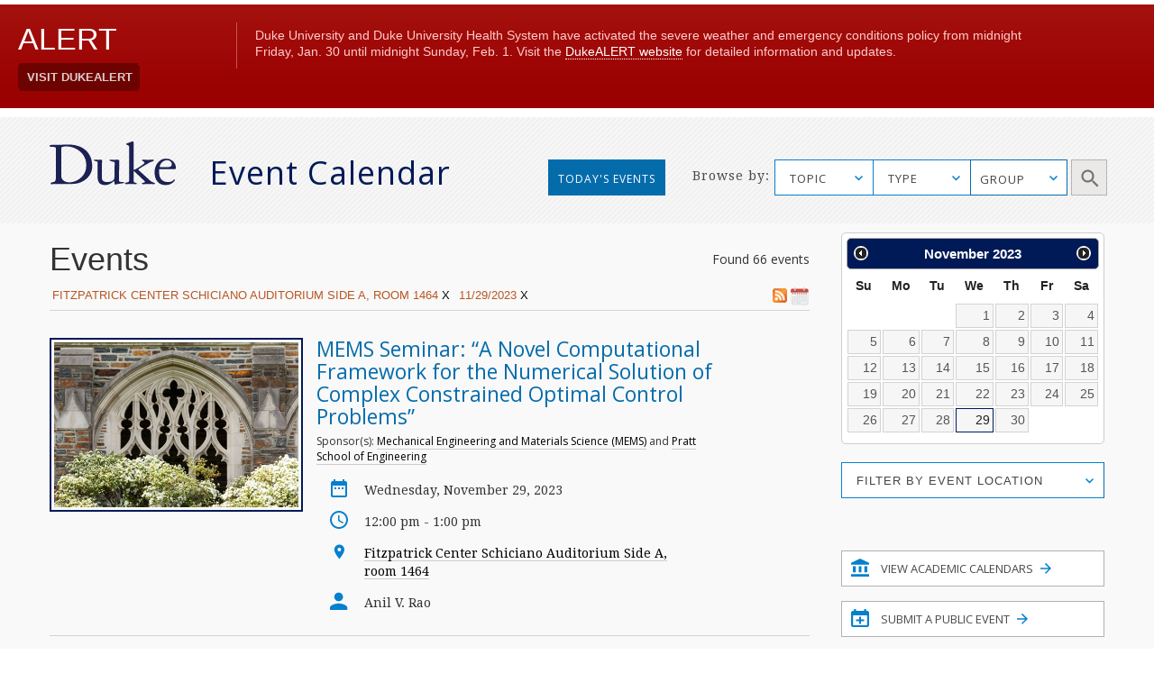

--- FILE ---
content_type: text/html; charset=utf-8
request_url: https://calendar.duke.edu/index?lf%5B%5D=Fitzpatrick+Center+Schiciano+Auditorium+Side+A%2C+room+1464&user_date=11%2F29%2F2023
body_size: 40900
content:
<!doctype html>
<!-- paulirish.com/2008/conditional-stylesheets-vs-css-hacks-answer-neither/ -->
<!--[if lt IE 7]> <html class="no-js ie6 oldie" lang="en"> <![endif]-->
<!--[if IE 7]>    <html class="no-js ie7 oldie" lang="en"> <![endif]-->
<!--[if IE 8]>    <html class="no-js ie8 oldie" lang="en"> <![endif]-->
<!--[if gt IE 8]><!--> <html class="no-js" lang="en"> <!--<![endif]-->
<head>
  <meta charset="utf-8">
  <meta http-equiv="X-UA-Compatible" content="IE=edge,chrome=1">
  <title>Duke Event Calendar</title>
  <meta name="description" content="">
  <meta name="author" content="">
  <meta name="viewport" content="width=device-width, initial-scale=1.0">
  <link
    rel="alternate"
    type="application/rss+xml"
    title="RSS"
    href="/index?format=rss&amp;lf%5B%5D=Fitzpatrick+Center+Schiciano+Auditorium+Side+A%2C+room+1464&amp;user_date=11%2F29%2F2023"
  />
  <script src="https://ajax.googleapis.com/ajax/libs/jquery/1.11.1/jquery.min.js"></script>
  <link rel="stylesheet" href="https://ajax.googleapis.com/ajax/libs/jqueryui/1.11.4/themes/smoothness/jquery-ui.css">
  <script src="https://ajax.googleapis.com/ajax/libs/jqueryui/1.11.4/jquery-ui.min.js"></script>
  <link href="https://fonts.googleapis.com/css?family=Droid+Serif" rel="stylesheet">
  <link href="https://fonts.googleapis.com/css?family=Open+Sans" rel="stylesheet">
  <link rel="stylesheet" href="https://alertbar.oit.duke.edu/sites/all/themes/blackwell/css/alert.css" type="text/css" media="Screen" />
  <link rel="stylesheet" media="screen" href="/packs/css/application-4747b6d7.css" />
  <script src="/packs/js/application-71351e8975cade44af3f.js" data-turbolinks-track="reload"></script>
  <meta name="csrf-param" content="authenticity_token" />
<meta name="csrf-token" content="v21AbTRak5/0ac3Gz4wC1dJRefnMZL9lzia0pyZVC/GkHqY4goTnqp/kdzOL8KFSTFcnQhAmb4SBPmOmjd8ctQ==" />

  <script type="text/javascript" id="st_insights_js" src="https://w.sharethis.com/button/buttons.js"></script>
  <script type="text/javascript">stLight.options({publisher: "d3294f27-43bf-429f-89b1-7961bf81489f", doNotHash: false, doNotCopy: false, hashAddressBar: false});</script>
</head>
<body>
      <div id="header">
      <script src="https://alertbar.oit.duke.edu/alert.html"></script>
    </div>

  <a class="skip-main" href="#main-content">Skip to main content</a>
  <div class="container-fluid no-pad">
    <div class="container-fluid striped-background">
  <div class="container header-container">
    <div class="col-md-5 col-xs-12 no-pad duke-logo-container">
      <div class="col-md-4 col-sm-3 col-xs-6 no-pad logo">
        <a href="/"><img class="duke-header-logo" alt="duke-logo-home-page" src="/packs/media/images/v2016/duke-logo/duke-logo-ed3f5d341aa360ffcb6910aaa6541c55.svg" /></a>
      </div>
      <div class="col-md-7 col-sm-6 col-xs-6 no-pad header-event-cal">
       <a href="/">Event Calendar</a>
      </div>
    </div>
      <div class="col-md-5 col-md-push-2 col-xs-12 browse-container no-pad">
  <div class="col-md-3 col-xs-12 browse no-pad">
    <div class="col-md-10 col-xs-12 col-md-offset-3 no-pad">
      Browse by:
    </div>
  </div>
  <div class="col-md-8 col-xs-12 options no-pad">
    <form name="target" action="/index" method="get" class="no-pad search-form" id="target" onsubmit="filterParams()">
            <input type="hidden" name='lf[]' value="Fitzpatrick Center Schiciano Auditorium Side A, room 1464" />
          <input type="hidden" name="user_date" value="11/29/2023" />
      <label for="cfu" class="sr-only">Topic Search</label>
      <select data-placeholder="TOPIC" name="topic" id="cfu" class="chosen submit-item topic">
        <option></option>
            <option>Arts</option>
            <option>Athletics/Recreation</option>
            <option>Business</option>
            <option>Global Duke</option>
            <option>Civic Engagement/Social Action</option>
            <option>Climate</option>
            <option>Diversity/Inclusion</option>
            <option>Energy</option>
            <option>Engineering</option>
            <option>Entrepreneurship</option>
            <option>Ethics</option>
            <option>Health/Wellness</option>
            <option>Humanities</option>
            <option>Law</option>
            <option>Medicine</option>
            <option>Natural Sciences</option>
            <option>Politics</option>
            <option>Religious/Spiritual</option>
            <option>Research</option>
            <option>Social Sciences</option>
            <option>Sustainability</option>
            <option>Teaching &amp; Classroom Learning</option>
            <option>Technology</option>
            <option>University Events</option>
      </select>
      <label for="cf" class="sr-only">Type Search</label>
      <select data-placeholder="TYPE" name="cf[]" id="cf" class="chosen submit-item" aria-label="type_search">
        <option></option>
          <option>Academic Calendar Dates</option>
          <option>Africa focus</option>
          <option>Alumni/Reunion</option>
          <option>Announcement</option>
          <option>Artificial Intelligence</option>
          <option>Asia focus</option>
          <option>Athletics/Intramurals/Recreation</option>
          <option>Athletics/Varsity Sports/Combined</option>
          <option>Athletics/Varsity Sports/Men</option>
          <option>Athletics/Varsity Sports/Women</option>
          <option>Book Signing</option>
          <option>Brown Bag</option>
          <option>Canada focus</option>
          <option>Caribbean focus</option>
          <option>Centennial</option>
          <option>Central America focus</option>
          <option>Ceremony</option>
          <option>Charity/Fundraising</option>
          <option>China focus</option>
          <option>Comedy</option>
          <option>Commencement</option>
          <option>Competition/Contest</option>
          <option>Concert/Music</option>
          <option>Conference/Symposium</option>
          <option>Dance Performance</option>
          <option>Duke/Arts</option>
          <option>Europe focus</option>
          <option>Excursion</option>
          <option>Exhibit</option>
          <option>Family Weekend</option>
          <option>Festival/Fair</option>
          <option>Founders&#39; Day</option>
          <option>Free Food and Beverages</option>
          <option>Giveaways</option>
          <option>Global</option>
          <option>Holiday</option>
          <option>Human Rights</option>
          <option>India focus</option>
          <option>Information Session</option>
          <option>Ireland focus</option>
          <option>Israel focus</option>
          <option>Leadership</option>
          <option>Lecture/Talk</option>
          <option>MLK</option>
          <option>Masterclass</option>
          <option>Meeting</option>
          <option>Mexico focus</option>
          <option>Middle East focus</option>
          <option>Movie/Film</option>
          <option>Multicultural/Identity</option>
          <option>Open House</option>
          <option>Orientation</option>
          <option>Panel/Seminar/Colloquium</option>
          <option>Party</option>
          <option>Reading</option>
          <option>Reception</option>
          <option>Social</option>
          <option>South America focus</option>
          <option>Student</option>
          <option>Theater</option>
          <option>Tour</option>
          <option>Training</option>
          <option>United States focus</option>
          <option>Visual and Creative Arts</option>
          <option>Volunteer/Community Service</option>
          <option>Webcast</option>
          <option>Workshop/Short Course</option>
      </select>
      <div id="super-groups" tabindex=0 aria-label="group_search">
        <div class="super-group-text closed" id="super-groups-inner" onClick="handle_supergroup_click()">GROUP</div>
      </div>
      <div class="schools col-md-12 no-pad">
        <label for="gfu" class="sr-only">Schools and Institutes Search</label>
        <select data-placeholder="Schools and Institutes" name="group" id="gfu" class="chosen submit-item group">
          <option></option>
          

              <option>Calendar of Clinical Events</option>

              <option>Calendar of Department of Medicine</option>

              <option>Calendar of Scientific Events</option>

              <option>Divinity School</option>

              <option>Fuqua School of Business</option>

              <option>Graduate School</option>

              <option>Law School</option>

              <option>Nicholas School of the Environment</option>

              <option>Pratt School of Engineering</option>


              <option>Sanford School of Public Policy</option>

              <option>School of Medicine</option>

              <option>School of Nursing</option>

              <option>Trinity College of Arts &amp; Sciences</option>
[{&quot;list&quot;=&gt;[&quot;Trinity&quot;, &quot;Trinity College Academic Calendar&quot;, &quot;Graduate School&quot;, &quot;Biomedical Engineering (BME)&quot;, &quot;Civil and Environmental Engineering (CEE)&quot;, &quot;Electrical and Computer Engineering (ECE)&quot;, &quot;Master of Engineering Management Program (MEMP)&quot;, &quot;Mechanical Engineering and Materials Science (MEMS)&quot;, &quot;Pratt Industry&quot;, &quot;Pratt School of Engineering&quot;, &quot;Visualization Technology Group (VTG)&quot;, &quot;School of Nursing (SON)&quot;, &quot;Nicholas School-Career Services&quot;, &quot;Nicholas School-Duke Environmental Leadership Program (DEL)&quot;, &quot;Nicholas School-Earth &amp; Ocean Sciences&quot;, &quot;Nicholas School-Enrollment Services&quot;, &quot;Nicholas School-External Affairs&quot;, &quot;Nicholas School-Marine Lab&quot;, &quot;Nicholas School-Miscellaneous Events&quot;, &quot;Nicholas Institute for Environmental Policy Solutions&quot;, &quot;Energy Hub&quot;, &quot;Center for Child and Family Policy&quot;, &quot;Center for Strategic Philanthropy and Civil Society&quot;, &quot;DeWitt Wallace Center for Media and Democracy&quot;, &quot;Duke Center for International Development (DCID)&quot;, &quot;Hart Leadership Program&quot;, &quot;Sanford School of Public Policy&quot;, &quot;Triangle Center on Terrorism and Homeland Security&quot;, &quot;Triangle Institute for Security Studies (TISS)&quot;], &quot;short&quot;=&gt;&quot;academic_calendars&quot;, &quot;long&quot;=&gt;&quot;Academic Calendars&quot;, &quot;display&quot;=&gt;false}, {&quot;list&quot;=&gt;[&quot;AI Health&quot;, &quot;Department of Anesthesiology&quot;, &quot;Division of Cardiology&quot;, &quot;Division of Cardiovascular and Thoracic Surgery&quot;, &quot;Division of Clinical Pharmacology&quot;, &quot;Division of Endocrinology, Metabolism, and Nutrition&quot;, &quot;Division of Gastroenterology&quot;, &quot;Division of General Internal Medicine&quot;, &quot;Division of General Surgery&quot;, &quot;Division of Geriatrics&quot;, &quot;Division of Hematologic Malignancies and Cellular Therapy&quot;, &quot;Division of Hematology&quot;, &quot;Division of Infectious Diseases&quot;, &quot;Division of Medical Genetics&quot;, &quot;Division of Neonatology&quot;, &quot;Division of Nephrology&quot;, &quot;Division of Otolaryngology-Head and Neck Surgery&quot;, &quot;Division of Pediatric Allergy and Immunology&quot;, &quot;Division of Pediatric Blood and Marrow Transplantation&quot;, &quot;Division of Pediatric Cardiology&quot;, &quot;Division of Pediatric Critical Care Medicine&quot;, &quot;Division of Pediatric Endocrinology&quot;, &quot;Division of Pediatric Gastroenterology, Hepatology and Nutrition&quot;, &quot;Division of Pediatric General Surgery&quot;, &quot;Division of Pediatric Hematology-Oncology&quot;, &quot;Division of Pediatric Hospital and Emergency Medicine&quot;, &quot;Division of Pediatric Infectious Diseases&quot;, &quot;Division of Pediatric Medical Genetics&quot;, &quot;Division of Pediatric Nephrology&quot;, &quot;Division of Pediatric Neurodevelopment&quot;, &quot;Division of Pediatric Neurology&quot;, &quot;Division of Rheumatology and Immunology&quot;, &quot;Division of Surgical Sciences&quot;, &quot;Division of Urology&quot;, &quot;Duke Cancer Genetics and Genomics&quot;, &quot;Duke Cancer Institute&quot;, &quot;Duke Center for Human Genetics&quot;, &quot;Duke Center for REACH Equity&quot;, &quot;Gender and Sexual Minority Health Program&quot;, &quot;Reproductive Sciences Division&quot;], &quot;short&quot;=&gt;&quot;Clinical&quot;, &quot;long&quot;=&gt;&quot;Calendar of Clinical Events&quot;, &quot;display&quot;=&gt;true}, {&quot;list&quot;=&gt;[&quot;Department of Medicine&quot;, &quot;Division of Cardiology&quot;, &quot;Division of Hematologic Malignancies and Cellular Therapy&quot;, &quot;Division of Endocrinology, Metabolism, and Nutrition&quot;, &quot;Division of Gastroenterology&quot;, &quot;Division of Geriatrics&quot;, &quot;Division of Hematology&quot;, &quot;Division of Infectious Diseases&quot;, &quot;Division of General Internal Medicine&quot;, &quot;Division of Medical Oncology&quot;, &quot;Division of Nephrology&quot;, &quot;Division of Pulmonary, Allergy, and Critical Care Medicine&quot;, &quot;Division of Rheumatology and Immunology&quot;, &quot;Duke Center for Applied Genomics and Precision Medicine&quot;, &quot;Internal Medicine Residency Program&quot;], &quot;short&quot;=&gt;&quot;DOM&quot;, &quot;long&quot;=&gt;&quot;Calendar of Department of Medicine&quot;, &quot;display&quot;=&gt;true}, {&quot;list&quot;=&gt;[&quot;AI Health&quot;, &quot;Biochemistry&quot;, &quot;BioCoRE&quot;, &quot;Biology&quot;, &quot;Biostatistics and Bioinformatics&quot;, &quot;Cardiology Research&quot;, &quot;Cardiovascular Research Center&quot;, &quot;Cell &amp; Molecular Biology (CMB)&quot;, &quot;Cell Biology&quot;, &quot;Center for Human Genome Variation&quot;, &quot;Center for Virtual Imaging Trials&quot;, &quot;Chemistry&quot;, &quot;Computational Biology and Bioinformatics (CBB)&quot;, &quot;Developmental and Stem Cell Biology (DSCB)&quot;, &quot;Division of Urology&quot;, &quot;Department of Dermatology&quot;, &quot;Department of Neurosurgery&quot;, &quot;Duke Cancer Genetics and Genomics&quot;, &quot;Duke Center for Brain and Spine Metastasis&quot;, &quot;Duke Center for Human Genetics&quot;, &quot;Duke Center for Applied Genomics and Precision Medicine&quot;, &quot;Duke Center for REACH Equity&quot;, &quot;Duke Fly Club&quot;, &quot;Duke Global Health Institute (DGHI)&quot;, &quot;Duke Institute for Science &amp; Society&quot;, &quot;Duke Molecular Physiology Institute&quot;, &quot;Duke University Mycology Research Unit (MRU)&quot;, &quot;Duke Institute for Brain Sciences (DIBS)&quot;, &quot;Gender and Sexual Minority Health Program&quot;, &quot;Immunology&quot;, &quot;Institute for Genome Sciences &amp; Policy (IGSP)&quot;, &quot;Integrated Toxicology &amp; Environmental Health (ITEHP)&quot;, &quot;Ion Channel Research Unit (ICRU)&quot;, &quot;Master of Biomedical Sciences Program&quot;, &quot;Medical Physics Graduate Program&quot;, &quot;Medical Scientist Training Program (MSTP)&quot;, &quot;Molecular Cancer Biology (MCB)&quot;, &quot;Molecular Genetics and Microbiology (MGM)&quot;, &quot;Neurobiology&quot;, &quot;Office of Animal Welfare Assurance (OAWA)&quot;, &quot;Office of Biomedical Graduate Education&quot;, &quot;Office of the Chancellor for Health Affairs (DUHS)&quot;, &quot;Pathology&quot;, &quot;Pelvic Medicine Research Consortium&quot;, &quot;Pharmacology and Cancer Biology&quot;, &quot;Provost&#39;s Office&quot;, &quot;Sarah W. Stedman Nutrition and Metabolism Center&quot;, &quot;School of Medicine (SOM)&quot;, &quot;SOM Grand Rounds&quot;, &quot;Structural Biology &amp; Biophysics (SBB)&quot;, &quot;Trent Center&quot;, &quot;University Program in Genetics &amp; Genomics (UPGG)&quot;], &quot;short&quot;=&gt;&quot;Scientific&quot;, &quot;long&quot;=&gt;&quot;Calendar of Scientific Events&quot;, &quot;display&quot;=&gt;true}, {&quot;list&quot;=&gt;[&quot;Divinity School&quot;, &quot;Divinity School Academic Programs&quot;, &quot;Divinity School Duke Center for Reconciliation&quot;, &quot;Divinity School Institute on Care at the End of Life&quot;, &quot;Divinity School Leadership Education&quot;, &quot;Divinity School Office of Black Church Studies&quot;, &quot;Divinity School Thriving Communities in the Carolinas&quot;], &quot;short&quot;=&gt;&quot;Divinity&quot;, &quot;long&quot;=&gt;&quot;Divinity School&quot;, &quot;display&quot;=&gt;true}, {&quot;list&quot;=&gt;[&quot;Fuqua Center for Technology, Entertainment and Media (CTEM)&quot;, &quot;Fuqua Entrepreneurship and Venture Capital Club (EVCC)&quot;, &quot;Fuqua School of Business&quot;, &quot;Fuqua School of Business International Center&quot;, &quot;Fuqua Speaks&quot;], &quot;short&quot;=&gt;&quot;Fuqua&quot;, &quot;long&quot;=&gt;&quot;Fuqua School of Business&quot;, &quot;display&quot;=&gt;true}, {&quot;list&quot;=&gt;[&quot;Graduate School&quot;], &quot;short&quot;=&gt;&quot;Graduate&quot;, &quot;long&quot;=&gt;&quot;Graduate School&quot;, &quot;display&quot;=&gt;true}, {&quot;list&quot;=&gt;[&quot;Law School&quot;, &quot;Law School Alumni&quot;, &quot;Law School Career&quot;, &quot;Law School Faculty&quot;], &quot;short&quot;=&gt;&quot;Law&quot;, &quot;long&quot;=&gt;&quot;Law School&quot;, &quot;display&quot;=&gt;true}, {&quot;list&quot;=&gt;[&quot;Nicholas School-Career Services&quot;, &quot;Nicholas School-Duke Environmental Leadership Program (DEL)&quot;, &quot;Nicholas School-Earth &amp; Ocean Sciences&quot;, &quot;Nicholas School-Enrollment Services&quot;, &quot;Nicholas School-External Affairs&quot;, &quot;Nicholas School-Marine Lab&quot;, &quot;Nicholas School-Miscellaneous Events&quot;, &quot;Nicholas School of the Environment&quot;, &quot;Nicholas Institute for Environmental Policy Solutions&quot;, &quot;Energy Hub&quot;], &quot;short&quot;=&gt;&quot;Nicholas&quot;, &quot;long&quot;=&gt;&quot;Nicholas School of the Environment&quot;, &quot;display&quot;=&gt;true}, {&quot;list&quot;=&gt;[&quot;Biomedical Engineering (BME)&quot;, &quot;Civil and Environmental Engineering (CEE)&quot;, &quot;Electrical and Computer Engineering (ECE)&quot;, &quot;Master of Engineering Management Program (MEMP)&quot;, &quot;Mechanical Engineering and Materials Science (MEMS)&quot;, &quot;MEDx&quot;, &quot;Pratt Industry&quot;, &quot;Pratt School of Engineering&quot;, &quot;Visualization Technology Group (VTG)&quot;], &quot;short&quot;=&gt;&quot;Pratt&quot;, &quot;long&quot;=&gt;&quot;Pratt School of Engineering&quot;, &quot;display&quot;=&gt;true}, {&quot;list&quot;=&gt;[&quot;Registrar&#39;s Office&quot;], &quot;short&quot;=&gt;&quot;Registrar&#39;s Office&quot;, &quot;long&quot;=&gt;&quot;Registrar&#39;s Office&quot;, &quot;display&quot;=&gt;false}, {&quot;list&quot;=&gt;[&quot;Center for Child and Family Policy&quot;, &quot;Center for Strategic Philanthropy and Civil Society&quot;, &quot;DeWitt Wallace Center for Media and Democracy&quot;, &quot;Duke Center for International Development (DCID)&quot;, &quot;Hart Leadership Program&quot;, &quot;Sanford School of Public Policy&quot;, &quot;Triangle Center on Terrorism and Homeland Security&quot;, &quot;Triangle Institute for Security Studies (TISS)&quot;], &quot;short&quot;=&gt;&quot;Sanford&quot;, &quot;long&quot;=&gt;&quot;Sanford School of Public Policy&quot;, &quot;display&quot;=&gt;true}, {&quot;list&quot;=&gt;[&quot;School of Medicine (SOM)&quot;, &quot;School of Medicine Alumni Affairs&quot;, &quot;School of Medicine Faculty Development&quot;, &quot;School of Medicine-Interdisciplinary Colloquia&quot;, &quot;School of Medicine - Office of Biomedical Graduate Education&quot;, &quot;School of Medicine-Office of Biomedical Graduate Diversity (OBGD)&quot;, &quot;School of Medicine-Office of Diversity &amp; Inclusion&quot;, &quot;School of Medicine Office of Research Mentoring&quot;, &quot;School of Medicine - Regulatory Affairs&quot;, &quot;SOM Grand Rounds&quot;, &quot;Program in Cell and Molecular Biology&quot;, &quot;The IDEALS Office (SOM)&quot;, &quot;Precision Genomics Collaboratory&quot;], &quot;short&quot;=&gt;&quot;Medicine&quot;, &quot;long&quot;=&gt;&quot;School of Medicine&quot;, &quot;display&quot;=&gt;true}, {&quot;list&quot;=&gt;[&quot;School of Nursing (SON)&quot;], &quot;short&quot;=&gt;&quot;Nursing&quot;, &quot;long&quot;=&gt;&quot;School of Nursing&quot;, &quot;display&quot;=&gt;true}, {&quot;list&quot;=&gt;[&quot;Trinity College&quot;, &quot;Trinity College Academic Calendar&quot;], &quot;short&quot;=&gt;&quot;Trinity&quot;, &quot;long&quot;=&gt;&quot;Trinity College of Arts &amp; Sciences&quot;, &quot;display&quot;=&gt;true}]        </select>
        <label for="gfd" class="sr-only">Department Group Search</label>
        <select class="chosen submit-item" name="gf[]" id="gfd" data-placeholder="Department Groups">
          <option></option>
          
            <option> +Data Science (+DS) </option>

            <option> A.B. Duke Memorial Scholarship </option>

            <option> Academic Advising Center (AAC) </option>

            <option> Academic Guides </option>

            <option> Academic Resource Center (ARC) </option>

            <option> Acts2 at Duke </option>

            <option> Africa Initiative </option>

            <option> African and African American Studies (AAAS) </option>

            <option> AI for Understanding and Designing Materials (aiM) Program </option>

            <option> AI Health </option>

            <option> Alliance for Interdisciplinary Innovation in Computing Education (AiiCE) </option>

            <option> Alumni Career and Professional Development </option>

            <option> Alumni Endowed Scholars </option>

            <option> Amazon Lab </option>

            <option> American Dance Festival (ADF) </option>

            <option> American Grand Strategy (AGS) </option>

            <option> American Tobacco Campus - Power Plant </option>

            <option> Archive of Documentary Arts </option>

            <option> Art, Art History &amp; Visual Studies </option>

            <option> Arts &amp; Health at Duke </option>

            <option> Arts &amp; Sciences (A&amp;S) </option>

            <option> Asian American and Diaspora Studies </option>

            <option> Asian &amp; Middle Eastern Studies (AMES) </option>

            <option> Asian Pacific Studies Institute (APSI) </option>

            <option> Athletics </option>

            <option> B.N. Duke Scholarship Program </option>

            <option> Baldwin Scholars </option>

            <option> Bass Connections </option>

            <option> Bass Connections-Brain &amp; Society </option>

            <option> Bass Connections-Education &amp; Human Development </option>

            <option> Bass Connections-Energy </option>

            <option> Bass Connections-Global Health </option>

            <option> Bass Connections-Information, Society &amp; Culture </option>

            <option> Bass Society of Fellows </option>

            <option> Behavioral Science &amp; Policy Center (BSPC) </option>

            <option> Belt Road Initiative at Duke (BRID) </option>

            <option> Bingham Center for Women&#39;s History and Culture </option>

            <option> Biochemistry </option>

            <option> BioCoRE </option>

            <option> Biology </option>

            <option> Biomedical Engineering (BME) </option>

            <option> Biostatistics and Bioinformatics </option>

            <option> Black Archival Imagination Lab </option>

            <option> Black Music Lab </option>

            <option> BrainCultures Lab </option>

            <option> Bryan ADRC African-American Community Outreach </option>

            <option> Campus Mail Services </option>

            <option> Campus Research Support Offices </option>

            <option> Cancer Center Development </option>

            <option> Cardiovascular Research Center </option>

            <option> Career Center </option>

            <option> Cell Biology </option>

            <option> Centennial </option>

            <option> Center for Addiction and Behavior Change </option>

            <option> Center for Advanced Genomic Technologies </option>

            <option> Center for Advanced Hindsight (C4AH) </option>

            <option> Center for African and African American Research </option>

            <option> Center for Aging and Human Development </option>

            <option> Center for AIDS Research (CFAR) </option>

            <option> Center for Arts, Digital Culture and Entrepreneurship </option>

            <option> Center for International and Comparative Law </option>

            <option> Center for Behavioral Economics and Healthy Food Choice Research (BECR) </option>

            <option> Center for Biomolecular and Tissue Engineering (CBTE) </option>

            <option> Center for Child and Family Policy </option>

            <option> Center for Christianity and Scholarship </option>

            <option> Center for Cognitive Neuroscience </option>

            <option> Center for Computational Humanities </option>

            <option> Center for Computational Thinking </option>

            <option> Center for Documentary Studies (CDS) </option>

            <option> Center for French and Francophone Studies </option>

            <option> Center for Genomics, Race, Identity, Difference (GRID) </option>

            <option> Center for Global Reproductive Health </option>

            <option> Center for Global Studies and the Humanities </option>

            <option> Center for Global Women&#39;s Health Technologies </option>

            <option> Center for Human Disease Modeling (CHDM) </option>

            <option> Center for Human Genome Variation </option>

            <option> Center for Human Systems Immunology </option>

            <option> Center for Interdisciplinary Studies in Science and Cultural Theory (CISSCT) </option>

            <option> Center for International and Comparative Law </option>

            <option> Center for Jewish Studies </option>

            <option> Center for Late Ancient Studies </option>

            <option> Center for Latin American and Caribbean Studies (CLACS) </option>

            <option> Center for Metamaterials and Integrated Plasmonics </option>

            <option> Center for Multicultural Affairs </option>

            <option> Center for Muslim Life </option>

            <option> Center for Philosophy, Arts and Literature </option>

            <option> Center for Politics and Public Leadership </option>

            <option> Center for Science Education </option>

            <option> Center for Sexual and Gender Diversity </option>

            <option> Center for Slavic, Eurasian and East European Studies (CSEEES) </option>

            <option> Center for South Asia Studies </option>

            <option> Center for Spirituality, Theology and Health </option>

            <option> Center for Statistical Genetics and Genomics (StatGen) </option>

            <option> Center for Strategic Philanthropy and Civil Society </option>

            <option> Center for the Advancement of Social Entrepreneurship (CASE) </option>

            <option> Center for the Environmental Implications of NanoTechnology (CEINT) </option>

            <option> Center for the Study of Adolescent Risk and Resilience (C-StARR) </option>

            <option> Center for the Study of Race, Ethnicity and Gender in the Social Sciences (REGSS) </option>

            <option> Center for Theoretical and Mathematical Sciences (CTMS) </option>

            <option> Center for Virology </option>

            <option> Center for Virtual Imaging Trials </option>

            <option> Center on Biobehavioral Health Disparities Research (BHDR) </option>

            <option> Center on Global Change </option>

            <option> Center on Globalization, Governance &amp; Competitiveness (CGGC) </option>

            <option> Center on Law, Ethics and National Security (LENS) </option>

            <option> CFM - Division of Community Health </option>

            <option> Chemistry </option>

            <option> Children&#39;s Development </option>

            <option> Christensen Family Center for Innovation (CFCI) </option>

            <option> Cinematic Arts </option>

            <option> Civil and Environmental Engineering (CEE) </option>

            <option> Classical Studies </option>

            <option> Coach K Center on Leadership &amp; Ethics </option>

            <option> Coffeehouse </option>

            <option> Compute and Data Services Alliance for Research (CDSA) </option>

            <option> Computational Biology and Bioinformatics (CBB) </option>

            <option> Computer Science </option>

            <option> Concilium on Southern Africa </option>

            <option> Congregation at Duke University Chapel </option>

            <option> Continuing Studies </option>

            <option> Council for North American Studies </option>

            <option> Counseling &amp; Psych Services (CAPS) </option>

            <option> CTSI Center for Equity in Research </option>

            <option> CTSI CREDO </option>

            <option> Cultural Anthropology </option>

            <option> DALHE - Duke Advancing Latine-Hispanic Excellence </option>

            <option> Dance Program </option>

            <option> David M. Rubenstein Rare Book &amp; Manuscript Library </option>

            <option> David M. Rubenstein Scholars Program </option>

            <option> DCI Cancer Research Training &amp; Education Coordination </option>

            <option> DCI Community Outreach and Engagement and Equity </option>

            <option> DCI Development </option>

            <option> DCI Equity Diversity &amp; Inclusion </option>

            <option> Dean of Humanities </option>

            <option> Decolonizing Global Health Working Group </option>

            <option> Deep Tech Initiative </option>

            <option> DEMAN (Duke Entertainment, Media and Arts Network) </option>

            <option> Department of Anesthesiology </option>

            <option> Department of Dermatology </option>

            <option> Department of Family Medicine and Community Health </option>

            <option> Department of Head and Neck Surgery &amp; Communication Sciences </option>

            <option> Department of Medicine </option>

            <option> Department of Neurology </option>

            <option> Department of Neurosurgery </option>

            <option> Department of Obstetrics and Gynecology </option>

            <option> Department of Ophthalmology </option>

            <option> Department of Orthopaedic Surgery </option>

            <option> Department of Pediatrics </option>

            <option> Department of Psychiatry and Behavioral Sciences </option>

            <option> Department of Radiation Oncology </option>

            <option> Department of Radiology </option>

            <option> Department of Religion </option>

            <option> Department of Surgery </option>

            <option> Developmental and Stem Cell Biology Program </option>

            <option> DeWitt Wallace Center for Media and Democracy </option>

            <option> DGHI Uganda SRT Team </option>

            <option> DHTS Web Services </option>

            <option> Diversify IT </option>

            <option> Divinity School </option>

            <option> Divinity School Academic Programs </option>

            <option> Divinity School Duke Center for Reconciliation </option>

            <option> Divinity School Institute on Care at the End of Life </option>

            <option> Divinity School Leadership Education </option>

            <option> Divinity School Office of Black Church Studies </option>

            <option> Divinity School Thriving Communities in the Carolinas </option>

            <option> Division of Abdominal Transplant Surgery </option>

            <option> Division of Cardiology </option>

            <option> Division of Cardiovascular and Thoracic Surgery </option>

            <option> Division of Child Development and Behavioral Health </option>

            <option> Division of Clinical Pharmacology </option>

            <option> Division of Emergency Medicine </option>

            <option> Division of Endocrinology, Metabolism, and Nutrition </option>

            <option> Division of Gastroenterology </option>

            <option> Division of General Internal Medicine </option>

            <option> Division of General Surgery </option>

            <option> Division of Geriatrics </option>

            <option> Division of Hematologic Malignancies and Cellular Therapy </option>

            <option> Division of Hematology </option>

            <option> Division of Infectious Diseases </option>

            <option> Division of Medical Genetics </option>

            <option> Division of Medical Oncology </option>

            <option> Division of Metabolic and Weight Loss Surgery </option>

            <option> Division of Neonatology </option>

            <option> Division of Nephrology </option>

            <option> Division of Otolaryngology-Head and Neck Surgery </option>

            <option> Division of Pediatric Allergy and Immunology </option>

            <option> Division of Pediatric Blood and Marrow Transplantation </option>

            <option> Division of Pediatric Cardiology </option>

            <option> Division of Pediatric Critical Care Medicine </option>

            <option> Division of Pediatric Dentistry </option>

            <option> Division of Pediatric Endocrinology </option>

            <option> Division of Pediatric Gastroenterology, Hepatology and Nutrition </option>

            <option> Division of Pediatric General Surgery </option>

            <option> Division of Pediatric Hematology-Oncology </option>

            <option> Division of Pediatric Hospital and Emergency Medicine </option>

            <option> Division of Pediatric Infectious Diseases </option>

            <option> Division of Pediatric Medical Genetics </option>

            <option> Division of Pediatric Nephrology </option>

            <option> Division of Pediatric Neurodevelopment </option>

            <option> Division of Pediatric Neurology </option>

            <option> Division of Pediatric Pulmonary and Sleep Medicine </option>

            <option> Division of Pediatric Rheumatology </option>

            <option> Division of Plastic, Maxillofacial, and Oral Surgery </option>

            <option> Division of Primary Care Pediatrics </option>

            <option> Division of Pulmonary, Allergy, and Critical Care Medicine </option>

            <option> Division of Quantitative Sciences </option>

            <option> Division of Rheumatology and Immunology </option>

            <option> Division of Speech Pathology and Audiology </option>

            <option> Division of Surgical Sciences </option>

            <option> Division of Trauma and Critical Care Surgery </option>

            <option> Division of Urology </option>

            <option> Division of Vascular Surgery </option>

            <option> duARTS </option>

            <option> DU Press </option>

            <option> Duke Advancement of Nursing Center of Excellence (DANCE) </option>

            <option> Duke AHEAD </option>

            <option> Duke Air Force ROTC Detachment 585 </option>

            <option> Duke Alumni Association (DAA) </option>

            <option> Duke Alumni Engagement and Development </option>

            <option> Duke Arts Create </option>

            <option> Duke Brazil Initiative </option>

            <option> Duke Campus Farm </option>

            <option> Duke Cancer Genetics and Genomics </option>

            <option> Duke Cancer Institute </option>

            <option> Duke Catholic Center </option>

            <option> Duke Center for Applied Genomics and Precision Medicine </option>

            <option> Duke Center for Brain and Spine Metastasis </option>

            <option> Duke Center for Genomic and Computational Biology (GCB) </option>

            <option> Duke Center for Global Mental Health (Duke CGMH) </option>

            <option> Duke Center for Health Informatics </option>

            <option> Duke Center for Healthcare Safety and Quality </option>

            <option> Duke Center for Human Genetics </option>

            <option> Duke Center for International Business Education and Research (CIBER) </option>

            <option> Duke Center for International Development (DCID) </option>

            <option> Duke Center for REACH Equity </option>

            <option> Duke Center for Research in Autoimmunity and Multiple Sclerosis </option>

            <option> Duke Center for the Genomics of Microbial Systems (GeMS) </option>

            <option> Duke Center for Truth, Racial Healing &amp; Transformation (Duke TRHT Center) </option>

            <option> Duke Chapel </option>

            <option> Duke Clergy &amp; Religion Research Collaborative </option>

            <option> Duke Clinical and Translational Science Award (CTSA) </option>

            <option> Duke Clinical and Translational Science Institute (CTSI) </option>

            <option> Duke Clinical Research Institute (DCRI) </option>

            <option> Duke College Advising Corps (DCAC) </option>

            <option> Duke Community Affairs </option>

            <option> Duke Consortium on Social Equity </option>

            <option> Duke Council on Race and Ethnicity (DCORE) </option>

            <option> Duke Credit Union </option>

            <option> Duke Digital Humanities Initiative </option>

            <option> Duke Digital Initiative (DDI) </option>

            <option> Duke Digital Media Community </option>

            <option> Duke Dining Services (DDS) </option>

            <option> Duke Drilling, Environment and Economics Network (DEEN) </option>

            <option> Duke Epigenetics and Epigenomics Program (DEEP) </option>

            <option> Duke Eye Center </option>

            <option> Duke Faculty Club </option>

            <option> Duke Financial Economics Center (DFE) </option>

            <option> Duke Forest </option>

            <option> Duke Global Health Innovation Center </option>

            <option> Duke Global Health Institute (DGHI) </option>

            <option> Duke Health AI Evaluation &amp; Governance (E&amp;G) Program </option>

            <option> Duke Health and Well-Being </option>

            <option> Duke Health Development and Alumni Affairs Strategic Events </option>

            <option> Duke Health Interprofessional Education and Care Center I.P.E.C </option>

            <option> Duke Herbarium </option>

            <option> Duke Human Rights Center (DHRC) </option>

            <option> Duke Human Rights Center at the Franklin Humanities Institute (DHRC@FHI) </option>

            <option> Duke Human Rights Coalition (DHRC) </option>

            <option> Duke Human Vaccine Institute (DHVI) </option>

            <option> Duke IDEAS-Information, Technology and Culture </option>

            <option> Duke Initiative for Science &amp; Society </option>

            <option> Duke Initiative on Survey Methodology (DISM) </option>

            <option> Duke Initiatives in Theology and the Arts </option>

            <option> Duke Innovation &amp; Entrepreneurship </option>

            <option> Duke Institute for Brain Sciences (DIBS) </option>

            <option> Duke Institute for Health Innovation </option>

            <option> Duke Integrative Immunobiology </option>

            <option> Duke Integrative Medicine </option>

            <option> Duke Interdisciplinary Initiative in Social Psychology (DIISP) </option>

            <option> Duke International Student Center </option>

            <option> Duke in DC </option>

            <option> Duke Islamic Studies Center </option>

            <option> Duke Language Central </option>

            <option> Duke Law International Human Rights Clinic </option>

            <option> Duke Learning Innovation </option>

            <option> Duke Learning Innovation &amp; Lifetime Education </option>

            <option> Duke Lemur Center </option>

            <option> Duke Life Flight </option>

            <option> Duke LIFE Office </option>

            <option> Duke-Margolis Institute for Health Policy </option>

            <option> Duke Materials Initiative </option>

            <option> Duke Medicine Development and Alumni Affairs (DMDAA) </option>

            <option> Duke Medicine Information Security Office </option>

            <option> Duke Medicine Orchestra (DMO) </option>

            <option> Duke Microbiome Center </option>

            <option> Duke Microfinance Leadership Initiative (DMLI) </option>

            <option> Duke Mobile App Gateway </option>

            <option> Duke Molecular Physiology Institute </option>

            <option> Duke Network Analysis Center (DNAC) </option>

            <option> Duke Office for External Partnerships (OEP) </option>

            <option> Duke Office for Translation &amp; Commercialization (OTC) </option>

            <option> Duke Office of Civic Engagement (DOCE) </option>

            <option> Duke Office of Clinical Research (DOCR) </option>

            <option> Duke Office of Pre-Law Advising </option>

            <option> Duke Office of Research Initiatives </option>

            <option> Duke Office of Scientific Integrity (DOSI) </option>

            <option> Duke Palliative Care </option>

            <option> Duke Pathologists&#39; Assistants </option>

            <option> Duke Performances </option>

            <option> Duke Population Research Institute (DuPRI) </option>

            <option> Duke Precision Medicine Program </option>

            <option> Duke Program in American Values and Institutions </option>

            <option> Duke Quantum Center </option>

            <option> Duke Regeneration Center </option>

            <option> Duke Regional Hospital </option>

            <option> Duke Service-Learning </option>

            <option> Duke Society-Centered AI Initiative </option>

            <option> Duke Space Initiative </option>

            <option> Duke String School </option>

            <option> Duke Student Wellness </option>

            <option> Duke Symphony Orchestra (DSO) </option>

            <option> Duke Talent Identification Program (TIP) </option>

            <option> Duke Teaching Observatory (DTO) </option>

            <option> Duke Technology Scholars Program (DTech) </option>

            <option> Duke Toastmasters Club </option>

            <option> Duke University Box Office </option>

            <option> Duke University Center for International and Global Studies </option>

            <option> Duke University Health System (DUHS) </option>

            <option> Duke University Middle East Studies Center </option>

            <option> Duke University Mycology Research Unit (MRU) </option>

            <option> Duke University NAACP </option>

            <option> Duke University Naval Reserve Officer Training Corps (Duke NROTC) </option>

            <option> Duke University Police (DUP) </option>

            <option> Duke University Postdoctoral Association (DUPA) </option>

            <option> Duke Visa Services </option>

            <option> Duke Water Network </option>

            <option> DukeEngage </option>

            <option> DukeReach </option>

            <option> DukeWELL </option>

            <option> DUSON Community Health Improvement Partnership Program </option>

            <option> E.O. Wilson Biodiversity Foundation </option>

            <option> Economics </option>

            <option> EDGE: Center for Energy, Development and the Global Environment </option>

            <option> Education and Human Development Incubator (EHDI) </option>

            <option> Electrical and Computer Engineering (ECE) </option>

            <option> Employee Resource/Affinity Group </option>

            <option> Engineering Graduate Student Programs &amp; Services (GSPS) </option>

            <option> Engineering Master’s Career Services and Professional Development </option>

            <option> English </option>

            <option> Enterprising Leadership Initiative (ELI) </option>

            <option> Ethnography Workshop </option>

            <option> Evolutionary Anthropology </option>

            <option> Experimental Film Lab </option>

            <option> Facilities Management Department (FMD) </option>

            <option> Faculty Women&#39;s Network and Caucus </option>

            <option> Faculty Write </option>

            <option> Financial Education Partnership (FEP) </option>

            <option> Fitzpatrick Institute for Photonics (FIP) </option>

            <option> Focus Program </option>

            <option> Forest History Society </option>

            <option> Forum for Scholars and Publics </option>

            <option> Franklin Humanities Institute (FHI) </option>

            <option> Fraternity &amp; Sorority Life </option>

            <option> From Harlem to Hamburg </option>

            <option> Full Frame Documentary Film Festival </option>

            <option> Fuqua Center for Innovation and Entrepreneurship (CEI) </option>

            <option> Fuqua Center for Technology, Entertainment and Media (CTEM) </option>

            <option> Fuqua&#39;s Office of Diversity and Inclusion </option>

            <option> Fuqua School of Business </option>

            <option> Fuqua School of Business, Finance </option>

            <option> Fuqua Speaks </option>

            <option> Gender, Sexuality, and Feminist Studies </option>

            <option> German Studies </option>

            <option> Global Admin and Travel Support (GATS) </option>

            <option> Global Advising </option>

            <option> Global Asia Initiative </option>

            <option> Global Brazil Humanities Lab </option>

            <option> Global Education Office for Undergraduates </option>

            <option> Global Financial Markets Center at Duke Law </option>

            <option> Global Inequality Research Initiative (GIRI) </option>

            <option> Global Jewish Modernization </option>

            <option> Gothic Bookshop </option>

            <option> Graduate Communications and Intercultural Programs - Pratt School of Engineering </option>

            <option> Graduate Liberal Studies </option>

            <option> Graduate Medical Education </option>

            <option> Graduate School </option>

            <option> Harmony Humanities Lab </option>

            <option> Hart Leadership Program </option>

            <option> Hartman Center for Sales, Advertising &amp; Marketing History </option>

            <option> HASTAC </option>

            <option> Health Humanities Lab (HHL) </option>

            <option> Health Professions Advising (HPA) </option>

            <option> Health, Wellness, Physical Education and Campus Recreation </option>

            <option> Healthy Duke </option>

            <option> Hematology Case Conference 2023 </option>

            <option> History </option>

            <option> History of Medicine Collections </option>

            <option> House Courses </option>

            <option> Housing and Residence Life (HRL) </option>

            <option> Human Resources (HR) </option>

            <option> Human Resources Benefits </option>

            <option> Humanities Labs@FHI </option>

            <option> Humanities Writ Large </option>

            <option> Humanities Unbounded </option>

            <option> India Initiative </option>

            <option> Information Initiative at Duke (iiD) </option>

            <option> Information Science + Studies (ISS) </option>

            <option> Innovation Co-Lab </option>

            <option> Institute for Critical Theory </option>

            <option> Institute for Genome Sciences &amp; Policy (IGSP) </option>

            <option> Integrated Toxicology &amp; Environmental Health (ITEHP) </option>

            <option> Internal Medicine Residency Program </option>

            <option> International Comparative Studies (ICS) </option>

            <option> international Masters of Environmental Policy - iMEP </option>

            <option> Ion Channel Research Unit (ICRU) </option>

            <option> Jazz at the Mary Lou </option>

            <option> Jewish Life at Duke </option>

            <option> John Hope Franklin Center (JHFC) </option>

            <option> Karsh International Scholars </option>

            <option> Kenan Institute for Ethics </option>

            <option> Keohane Distinguished Visiting Professorship </option>

            <option> Language, Arts &amp; Media Program </option>

            <option> Latino/a Studies </option>

            <option> Law School </option>

            <option> Law School Alumni </option>

            <option> Law School Career </option>

            <option> Law School Faculty </option>

            <option> Law School-Public Interest Law Foundation </option>

            <option> Learning &amp; Organization Development (L&amp;OD) </option>

            <option> LGBTQ Faculty/Staff Affinity Group </option>

            <option> Libraries </option>

            <option> Linguistics </option>

            <option> Literature </option>

            <option> Live for Life (LFL) </option>

            <option> Living Policy Forum (LPF) </option>

            <option> Machine Learning </option>

            <option> Mandel Center for Hypertension and Atherosclerosis </option>

            <option> Manuscript Migration Lab </option>

            <option> Markets and Management Studies (MMS) </option>

            <option> Martin Luther King, Jr. Celebration </option>

            <option> Mary Lou Williams Center for Black Culture </option>

            <option> Master of Biomedical Sciences Program </option>

            <option> Master of Engineering in Cybersecurity </option>

            <option> Master of Engineering in Financial Technology </option>

            <option> Master of Engineering in Game Design and Development and Innovation </option>

            <option> Master of Engineering Management Program (MEMP) </option>

            <option> Master of Fine Arts in Experimental &amp; Documentary Arts (MFAEDA) </option>

            <option> Master of Management in Clinical Informatics (MMCi) </option>

            <option> Materials Science and Engineering </option>

            <option> Mathematics </option>

            <option> Mechanical Engineering and Materials Science (MEMS) </option>

            <option> Media Arts &amp; Sciences </option>

            <option> Medical Center Library </option>

            <option> Medical Imaging Training Program </option>

            <option> Medical Physics Graduate Program </option>

            <option> Medical Scientist Training Program (MSTP) </option>

            <option> Medieval and Renaissance Studies </option>

            <option> MedMentors </option>

            <option> MEDx </option>

            <option> mHealth@Duke </option>

            <option> Military Science Army ROTC </option>

            <option> Molecular Cancer Biology (MCB) </option>

            <option> Molecular Genetics and Microbiology (MGM) </option>

            <option> Multicultural Advancement Activities </option>

            <option> Multiscale Immune Systems Modeling (MISM) </option>

            <option> Music </option>

            <option> Nasher Museum of Art </option>

            <option> National Center for Child Traumatic Stress (NCCTS) </option>

            <option> Neurobiology </option>

            <option> Neurohumanities Research Group </option>

            <option> New Student Programs </option>

            <option> New Student &amp; Family Programs </option>

            <option> Nicholas Institute for Energy, Environment and Sustainability </option>

            <option> Nicholas School of the Environment-Office of Development &amp; Alumni Relations </option>

            <option> Nicholas School-Career Services </option>

            <option> Nicholas School-Duke Environmental Leadership Program (DEL) </option>

            <option> Nicholas School-Earth &amp; Ocean Sciences </option>

            <option> Nicholas School-Enrollment Services </option>

            <option> Nicholas School-Marine Lab </option>

            <option> Nicholas School-Miscellaneous Events </option>

            <option> Observatory on Europe </option>

            <option> Oceans@Duke </option>

            <option> Occupational and Environmental Safety Office (OESO) </option>

            <option> Office for Institutional Equity (OIE) </option>

            <option> Office for Research and Innovation </option>

            <option> Office Hours </option>

            <option> Office of Animal Welfare Assurance (OAWA) </option>

            <option> Office of Campus Research Development </option>

            <option> Office of Climate and Sustainability </option>

            <option> Office of Durham and Community Affairs </option>

            <option> Office of DKU Programs </option>

            <option> Office of Export Controls </option>

            <option> Office of Faculty Advancement (OFA) </option>

            <option> Office of Global Affairs </option>

            <option> Office of Global and Community Health Initiatives </option>

            <option> Office of Global Strategy and Programs </option>

            <option> Office of Government Relations DUHS </option>

            <option> Office of Health Professions Advising </option>

            <option> Office of Information Technology (OIT) </option>

            <option> Office of Physician-Scientist Development (OPSD) </option>

            <option> Office of Postdoctoral Services </option>

            <option> Office of Prehealth Advising </option>

            <option> Office of Regulatory Affairs and Quality </option>

            <option> Office of Research Administration (ORA) </option>

            <option> Office of Research Support (ORS) </option>

            <option> Office of Student Conduct </option>

            <option> Office of the Chancellor for Health Affairs (DUHS) </option>

            <option> Office of the Executive Vice President </option>

            <option> Office of the Provost - Finance and Administration </option>

            <option> Office of the University President </option>

            <option> Office of Undergraduate Scholars &amp; Fellows (OUSF) </option>

            <option> Operation Smile </option>

            <option> Organization for Tropical Studies (OTS) </option>

            <option> OUE - Experiential Education </option>

            <option> OUSF - Nationally Competitive Scholarship Events </option>

            <option> Paralegal Certificate Program </option>

            <option> Parent and Family Programs </option>

            <option> Parking and Transportation </option>

            <option> Pathology </option>

            <option> PathWays at Duke </option>

            <option> Pauli Murray Project </option>

            <option> Pelvic Medicine </option>

            <option> Personal Finance@Duke </option>

            <option> Pharmacology and Cancer Biology </option>

            <option> PhD Lab in Digital Knowledge </option>

            <option> PhD Plus Professional Development Program </option>

            <option> Phi Sigma Pi National Honors Fraternity (PSP) </option>

            <option> Philosophy </option>

            <option> Philosophy, Politics and Economics Program (PPE) </option>

            <option> Physics </option>

            <option> Policy and Organizational Management Program </option>

            <option> POLIS: Center for Politics </option>

            <option> Political Science </option>

            <option> Population Health Sciences </option>

            <option> Pratt Human Resources (HR) </option>

            <option> Pratt School of Engineering </option>

            <option> PRATTically Speaking Toastmasters Club </option>

            <option> Prebusiness Advising (PBAO) </option>

            <option> Precision Genomics Colaboratory </option>

            <option> Pregraduate Advising </option>

            <option> Prelaw Advising </option>

            <option> Preston Robert Tisch Brain Tumor Center </option>

            <option> Program for Advanced Research in the Social Sciences (PARISS) </option>

            <option> Program II </option>

            <option> Program in Cell and Molecular Biology </option>

            <option> Program in Education </option>

            <option> Program in Latino/a Studies in the Global South </option>

            <option> Program In The Study Of Sexualities </option>

            <option> PROMISE Study - Peer Network </option>

            <option> Provost&#39;s Office </option>

            <option> Psychology and Neuroscience </option>

            <option> Public Affairs &amp; Government Relations </option>

            <option> Publishing Humanities Initiative </option>

            <option> QBio </option>

            <option> Revaluing Care Lab </option>

            <option> Regeneration Next </option>

            <option> Reginaldo Howard Scholars </option>

            <option> Registrar&#39;s Office </option>

            <option> Religious Observances </option>

            <option> RENCI Center at Duke University </option>

            <option> Representing Migration Humanities Lab </option>

            <option> Reproductive Sciences Division </option>

            <option> Research Administration </option>

            <option> Research Career Development Programs </option>

            <option> Research Computing </option>

            <option> Research for Indigenous Studies &amp; Engagement in the US (RISE-US) </option>

            <option> Research Network on Racial and Ethnic Inequality (The Network) </option>

            <option> Research on the Education and Development of Youth (REDY) </option>

            <option> RESILE </option>

            <option> Rethinking Diplomacy Program (RDP) </option>

            <option> Robertson Scholars </option>

            <option> Robertson Scholars Leadership Program </option>

            <option> Romance Studies </option>

            <option> Rubenstein Fellows Academy </option>

            <option> Samuel DuBois Cook Center on Social Equity (The Cook Center) </option>

            <option> Sanford School of Public Policy </option>

            <option> Sarah P. Duke Gardens </option>

            <option> Sarah W. Stedman Nutrition and Metabolism Center </option>

            <option> Scholars in Molecular Medicine </option>

            <option> ScholarWorks </option>

            <option> School of Medicine - Office of Biomedical Graduate Education </option>

            <option> School of Medicine (SOM) </option>

            <option> School of Medicine Alumni Affairs </option>

            <option> School of Medicine Faculty Development </option>

            <option> School of Medicine Office of Research Mentoring </option>

            <option> School of Medicine-Interdisciplinary Colloquia </option>

            <option> School of Medicine-Office of Biomedical Graduate Diversity (OBGD) </option>

            <option> School of Medicine-Office of Diversity &amp; Inclusion </option>

            <option> School of Medicine-Office of Equity Diversity and Inclusion </option>

            <option> School of Nursing (SON) </option>

            <option> School of Nursing Women&#39;s Health Organization (DUSON WHO) </option>

            <option> Science Policy Program at Duke </option>

            <option> Service-Learning Program </option>

            <option> Sexual and Gender Minority Health Program </option>

            <option> Shakespeare </option>

            <option> Shared Materials Instrumentation Facility (SMIF) </option>

            <option> Slavic and Eurasian Studies </option>

            <option> SLIPPAGE </option>

            <option> Social Entrepreneurship Accelerator at Duke (SEAD) </option>

            <option> Social Movements Lab </option>

            <option> Social Practice Lab </option>

            <option> Social Science Research Institute (SSRI) </option>

            <option> Sociology </option>

            <option> Sophomore Spark </option>

            <option> Sophomore Year Experience (SYE) </option>

            <option> Special Events and University Ceremonies </option>

            <option> SPIRE Fellows </option>

            <option> SSRI Initiative on Qualitative Ethnographic and Mixed Methods (SIQEM) </option>

            <option> Stanford School Career Services </option>

            <option> Statistical Science </option>

            <option> Story Lab @ Franklin Humanities Institute </option>

            <option> Structural Biology &amp; Biophysics (SBB) </option>

            <option> Student Affairs </option>

            <option> Student Affairs Staff </option>

            <option> Student Loans </option>

            <option> Sustainable Duke </option>

            <option> Teaching Support Network (TSN) </option>

            <option> Text A Librarian </option>

            <option> The Duke Center on Risk </option>

            <option> The IDEALS Office (SOM) </option>

            <option> The MasterCard Foundation Scholars Program </option>

            <option> The VIS Group </option>

            <option> The Working Group on Eurasia (WGE) </option>

            <option> Theater Studies </option>

            <option> Thompson Writing Program </option>

            <option> Transformative Ideas </option>

            <option> Translating Duke Health </option>

            <option> Trent Center for Bioethics, Humanities &amp; History of Medicine </option>

            <option> Triangle Center for Evolutionary Medicine (TriCEM) </option>

            <option> Triangle Center on Terrorism and Homeland Security </option>

            <option> Triangle Institute for Security Studies (TISS) </option>

            <option> Triangle Materials Research Science &amp; Engineering Center (MRSEC) </option>

            <option> Trinity College </option>

            <option> Trinity College Academic Calendar </option>

            <option> Trinity Scholars </option>

            <option> TUNL Seminar Series </option>

            <option> Undergraduate Admissions </option>

            <option> Undergraduate Education </option>

            <option> Undergraduate Financial Aid </option>

            <option> Undergraduate Research Support Office </option>

            <option> University Center Activities &amp; Events (UCAE) </option>

            <option> University Communications </option>

            <option> University Development Office </option>

            <option> University IT Security Office </option>

            <option> University Program in Genetics &amp; Genomics (UPGG) </option>

            <option> University Scholars Program </option>

            <option> University Secretary </option>

            <option> Veterans Programs </option>

            <option> Vice President for Research </option>

            <option> Vice Provost for Faculty Advancement </option>

            <option> Vice Provost for Interdisciplinary Studies </option>

            <option> Vice Provost for International Affairs </option>

            <option> Vice Provost for the Arts </option>

            <option> Visual Studies Initiative </option>

            <option> Visualizing Cities </option>

            <option> Washington Duke Inn &amp; Golf Club </option>

            <option> WISeNet Integrative Graduate Education and Research Training (IGERT) </option>

            <option> Wilson Center for Science and Justice at Duke Law </option>

            <option> Women&#39;s Center </option>

            <option> Women&#39;s Institute for Secondary Education and Research @ Duke (WISER) </option>

            <option> World Food Policy Center </option>

            <option> Writing Studio </option>
[&quot;+Data Science (+DS)&quot;, &quot;A.B. Duke Memorial Scholarship&quot;, &quot;Academic Advising Center (AAC)&quot;, &quot;Academic Guides&quot;, &quot;Academic Resource Center (ARC)&quot;, &quot;Acts2 at Duke&quot;, &quot;Africa Initiative&quot;, &quot;African and African American Studies (AAAS)&quot;, &quot;AI for Understanding and Designing Materials (aiM) Program&quot;, &quot;AI Health&quot;, &quot;Alliance for Interdisciplinary Innovation in Computing Education (AiiCE)&quot;, &quot;Alumni Career and Professional Development&quot;, &quot;Alumni Endowed Scholars&quot;, &quot;Amazon Lab&quot;, &quot;American Dance Festival (ADF)&quot;, &quot;American Grand Strategy (AGS)&quot;, &quot;American Tobacco Campus - Power Plant&quot;, &quot;Archive of Documentary Arts&quot;, &quot;Art, Art History &amp; Visual Studies&quot;, &quot;Arts &amp; Health at Duke&quot;, &quot;Arts &amp; Sciences (A&amp;S)&quot;, &quot;Asian American and Diaspora Studies&quot;, &quot;Asian &amp; Middle Eastern Studies (AMES)&quot;, &quot;Asian Pacific Studies Institute (APSI)&quot;, &quot;Athletics&quot;, &quot;B.N. Duke Scholarship Program&quot;, &quot;Baldwin Scholars&quot;, &quot;Bass Connections&quot;, &quot;Bass Connections-Brain &amp; Society&quot;, &quot;Bass Connections-Education &amp; Human Development&quot;, &quot;Bass Connections-Energy&quot;, &quot;Bass Connections-Global Health&quot;, &quot;Bass Connections-Information, Society &amp; Culture&quot;, &quot;Bass Society of Fellows&quot;, &quot;Behavioral Science &amp; Policy Center (BSPC)&quot;, &quot;Belt Road Initiative at Duke (BRID)&quot;, &quot;Bingham Center for Women&#39;s History and Culture&quot;, &quot;Biochemistry&quot;, &quot;BioCoRE&quot;, &quot;Biology&quot;, &quot;Biomedical Engineering (BME)&quot;, &quot;Biostatistics and Bioinformatics&quot;, &quot;Black Archival Imagination Lab&quot;, &quot;Black Music Lab&quot;, &quot;BrainCultures Lab&quot;, &quot;Bryan ADRC African-American Community Outreach&quot;, &quot;Campus Mail Services&quot;, &quot;Campus Research Support Offices&quot;, &quot;Cancer Center Development&quot;, &quot;Cardiovascular Research Center&quot;, &quot;Career Center&quot;, &quot;Cell Biology&quot;, &quot;Centennial&quot;, &quot;Center for Addiction and Behavior Change&quot;, &quot;Center for Advanced Genomic Technologies&quot;, &quot;Center for Advanced Hindsight (C4AH)&quot;, &quot;Center for African and African American Research&quot;, &quot;Center for Aging and Human Development&quot;, &quot;Center for AIDS Research (CFAR)&quot;, &quot;Center for Arts, Digital Culture and Entrepreneurship&quot;, &quot;Center for International and Comparative Law&quot;, &quot;Center for Behavioral Economics and Healthy Food Choice Research (BECR)&quot;, &quot;Center for Biomolecular and Tissue Engineering (CBTE)&quot;, &quot;Center for Child and Family Policy&quot;, &quot;Center for Christianity and Scholarship&quot;, &quot;Center for Cognitive Neuroscience&quot;, &quot;Center for Computational Humanities&quot;, &quot;Center for Computational Thinking&quot;, &quot;Center for Documentary Studies (CDS)&quot;, &quot;Center for French and Francophone Studies&quot;, &quot;Center for Genomics, Race, Identity, Difference (GRID)&quot;, &quot;Center for Global Reproductive Health&quot;, &quot;Center for Global Studies and the Humanities&quot;, &quot;Center for Global Women&#39;s Health Technologies&quot;, &quot;Center for Human Disease Modeling (CHDM)&quot;, &quot;Center for Human Genome Variation&quot;, &quot;Center for Human Systems Immunology&quot;, &quot;Center for Interdisciplinary Studies in Science and Cultural Theory (CISSCT)&quot;, &quot;Center for International and Comparative Law&quot;, &quot;Center for Jewish Studies&quot;, &quot;Center for Late Ancient Studies&quot;, &quot;Center for Latin American and Caribbean Studies (CLACS)&quot;, &quot;Center for Metamaterials and Integrated Plasmonics&quot;, &quot;Center for Multicultural Affairs&quot;, &quot;Center for Muslim Life&quot;, &quot;Center for Philosophy, Arts and Literature&quot;, &quot;Center for Politics and Public Leadership&quot;, &quot;Center for Science Education&quot;, &quot;Center for Sexual and Gender Diversity&quot;, &quot;Center for Slavic, Eurasian and East European Studies (CSEEES)&quot;, &quot;Center for South Asia Studies&quot;, &quot;Center for Spirituality, Theology and Health&quot;, &quot;Center for Statistical Genetics and Genomics (StatGen)&quot;, &quot;Center for Strategic Philanthropy and Civil Society&quot;, &quot;Center for the Advancement of Social Entrepreneurship (CASE)&quot;, &quot;Center for the Environmental Implications of NanoTechnology (CEINT)&quot;, &quot;Center for the Study of Adolescent Risk and Resilience (C-StARR)&quot;, &quot;Center for the Study of Race, Ethnicity and Gender in the Social Sciences (REGSS)&quot;, &quot;Center for Theoretical and Mathematical Sciences (CTMS)&quot;, &quot;Center for Virology&quot;, &quot;Center for Virtual Imaging Trials&quot;, &quot;Center on Biobehavioral Health Disparities Research (BHDR)&quot;, &quot;Center on Global Change&quot;, &quot;Center on Globalization, Governance &amp; Competitiveness (CGGC)&quot;, &quot;Center on Law, Ethics and National Security (LENS)&quot;, &quot;CFM - Division of Community Health&quot;, &quot;Chemistry&quot;, &quot;Children&#39;s Development&quot;, &quot;Christensen Family Center for Innovation (CFCI)&quot;, &quot;Cinematic Arts&quot;, &quot;Civil and Environmental Engineering (CEE)&quot;, &quot;Classical Studies&quot;, &quot;Coach K Center on Leadership &amp; Ethics&quot;, &quot;Coffeehouse&quot;, &quot;Compute and Data Services Alliance for Research (CDSA)&quot;, &quot;Computational Biology and Bioinformatics (CBB)&quot;, &quot;Computer Science&quot;, &quot;Concilium on Southern Africa&quot;, &quot;Congregation at Duke University Chapel&quot;, &quot;Continuing Studies&quot;, &quot;Council for North American Studies&quot;, &quot;Counseling &amp; Psych Services (CAPS)&quot;, &quot;CTSI Center for Equity in Research&quot;, &quot;CTSI CREDO&quot;, &quot;Cultural Anthropology&quot;, &quot;DALHE - Duke Advancing Latine-Hispanic Excellence&quot;, &quot;Dance Program&quot;, &quot;David M. Rubenstein Rare Book &amp; Manuscript Library&quot;, &quot;David M. Rubenstein Scholars Program&quot;, &quot;DCI Cancer Research Training &amp; Education Coordination&quot;, &quot;DCI Community Outreach and Engagement and Equity&quot;, &quot;DCI Development&quot;, &quot;DCI Equity Diversity &amp; Inclusion&quot;, &quot;Dean of Humanities&quot;, &quot;Decolonizing Global Health Working Group&quot;, &quot;Deep Tech Initiative&quot;, &quot;DEMAN (Duke Entertainment, Media and Arts Network)&quot;, &quot;Department of Anesthesiology&quot;, &quot;Department of Dermatology&quot;, &quot;Department of Family Medicine and Community Health&quot;, &quot;Department of Head and Neck Surgery &amp; Communication Sciences&quot;, &quot;Department of Medicine&quot;, &quot;Department of Neurology&quot;, &quot;Department of Neurosurgery&quot;, &quot;Department of Obstetrics and Gynecology&quot;, &quot;Department of Ophthalmology&quot;, &quot;Department of Orthopaedic Surgery&quot;, &quot;Department of Pediatrics&quot;, &quot;Department of Psychiatry and Behavioral Sciences&quot;, &quot;Department of Radiation Oncology&quot;, &quot;Department of Radiology&quot;, &quot;Department of Religion&quot;, &quot;Department of Surgery&quot;, &quot;Developmental and Stem Cell Biology Program&quot;, &quot;DeWitt Wallace Center for Media and Democracy&quot;, &quot;DGHI Uganda SRT Team&quot;, &quot;DHTS Web Services&quot;, &quot;Diversify IT&quot;, &quot;Divinity School&quot;, &quot;Divinity School Academic Programs&quot;, &quot;Divinity School Duke Center for Reconciliation&quot;, &quot;Divinity School Institute on Care at the End of Life&quot;, &quot;Divinity School Leadership Education&quot;, &quot;Divinity School Office of Black Church Studies&quot;, &quot;Divinity School Thriving Communities in the Carolinas&quot;, &quot;Division of Abdominal Transplant Surgery&quot;, &quot;Division of Cardiology&quot;, &quot;Division of Cardiovascular and Thoracic Surgery&quot;, &quot;Division of Child Development and Behavioral Health&quot;, &quot;Division of Clinical Pharmacology&quot;, &quot;Division of Emergency Medicine&quot;, &quot;Division of Endocrinology, Metabolism, and Nutrition&quot;, &quot;Division of Gastroenterology&quot;, &quot;Division of General Internal Medicine&quot;, &quot;Division of General Surgery&quot;, &quot;Division of Geriatrics&quot;, &quot;Division of Hematologic Malignancies and Cellular Therapy&quot;, &quot;Division of Hematology&quot;, &quot;Division of Infectious Diseases&quot;, &quot;Division of Medical Genetics&quot;, &quot;Division of Medical Oncology&quot;, &quot;Division of Metabolic and Weight Loss Surgery&quot;, &quot;Division of Neonatology&quot;, &quot;Division of Nephrology&quot;, &quot;Division of Otolaryngology-Head and Neck Surgery&quot;, &quot;Division of Pediatric Allergy and Immunology&quot;, &quot;Division of Pediatric Blood and Marrow Transplantation&quot;, &quot;Division of Pediatric Cardiology&quot;, &quot;Division of Pediatric Critical Care Medicine&quot;, &quot;Division of Pediatric Dentistry&quot;, &quot;Division of Pediatric Endocrinology&quot;, &quot;Division of Pediatric Gastroenterology, Hepatology and Nutrition&quot;, &quot;Division of Pediatric General Surgery&quot;, &quot;Division of Pediatric Hematology-Oncology&quot;, &quot;Division of Pediatric Hospital and Emergency Medicine&quot;, &quot;Division of Pediatric Infectious Diseases&quot;, &quot;Division of Pediatric Medical Genetics&quot;, &quot;Division of Pediatric Nephrology&quot;, &quot;Division of Pediatric Neurodevelopment&quot;, &quot;Division of Pediatric Neurology&quot;, &quot;Division of Pediatric Pulmonary and Sleep Medicine&quot;, &quot;Division of Pediatric Rheumatology&quot;, &quot;Division of Plastic, Maxillofacial, and Oral Surgery&quot;, &quot;Division of Primary Care Pediatrics&quot;, &quot;Division of Pulmonary, Allergy, and Critical Care Medicine&quot;, &quot;Division of Quantitative Sciences&quot;, &quot;Division of Rheumatology and Immunology&quot;, &quot;Division of Speech Pathology and Audiology&quot;, &quot;Division of Surgical Sciences&quot;, &quot;Division of Trauma and Critical Care Surgery&quot;, &quot;Division of Urology&quot;, &quot;Division of Vascular Surgery&quot;, &quot;duARTS&quot;, &quot;DU Press&quot;, &quot;Duke Advancement of Nursing Center of Excellence (DANCE)&quot;, &quot;Duke AHEAD&quot;, &quot;Duke Air Force ROTC Detachment 585&quot;, &quot;Duke Alumni Association (DAA)&quot;, &quot;Duke Alumni Engagement and Development&quot;, &quot;Duke Arts Create&quot;, &quot;Duke Brazil Initiative&quot;, &quot;Duke Campus Farm&quot;, &quot;Duke Cancer Genetics and Genomics&quot;, &quot;Duke Cancer Institute&quot;, &quot;Duke Catholic Center&quot;, &quot;Duke Center for Applied Genomics and Precision Medicine&quot;, &quot;Duke Center for Brain and Spine Metastasis&quot;, &quot;Duke Center for Genomic and Computational Biology (GCB)&quot;, &quot;Duke Center for Global Mental Health (Duke CGMH)&quot;, &quot;Duke Center for Health Informatics&quot;, &quot;Duke Center for Healthcare Safety and Quality&quot;, &quot;Duke Center for Human Genetics&quot;, &quot;Duke Center for International Business Education and Research (CIBER)&quot;, &quot;Duke Center for International Development (DCID)&quot;, &quot;Duke Center for REACH Equity&quot;, &quot;Duke Center for Research in Autoimmunity and Multiple Sclerosis&quot;, &quot;Duke Center for the Genomics of Microbial Systems (GeMS)&quot;, &quot;Duke Center for Truth, Racial Healing &amp; Transformation (Duke TRHT Center)&quot;, &quot;Duke Chapel&quot;, &quot;Duke Clergy &amp; Religion Research Collaborative&quot;, &quot;Duke Clinical and Translational Science Award (CTSA)&quot;, &quot;Duke Clinical and Translational Science Institute (CTSI)&quot;, &quot;Duke Clinical Research Institute (DCRI)&quot;, &quot;Duke College Advising Corps (DCAC)&quot;, &quot;Duke Community Affairs&quot;, &quot;Duke Consortium on Social Equity&quot;, &quot;Duke Council on Race and Ethnicity (DCORE)&quot;, &quot;Duke Credit Union&quot;, &quot;Duke Digital Humanities Initiative&quot;, &quot;Duke Digital Initiative (DDI)&quot;, &quot;Duke Digital Media Community&quot;, &quot;Duke Dining Services (DDS)&quot;, &quot;Duke Drilling, Environment and Economics Network (DEEN)&quot;, &quot;Duke Epigenetics and Epigenomics Program (DEEP)&quot;, &quot;Duke Eye Center&quot;, &quot;Duke Faculty Club&quot;, &quot;Duke Financial Economics Center (DFE)&quot;, &quot;Duke Forest&quot;, &quot;Duke Global Health Innovation Center&quot;, &quot;Duke Global Health Institute (DGHI)&quot;, &quot;Duke Health AI Evaluation &amp; Governance (E&amp;G) Program&quot;, &quot;Duke Health and Well-Being&quot;, &quot;Duke Health Development and Alumni Affairs Strategic Events&quot;, &quot;Duke Health Interprofessional Education and Care Center I.P.E.C&quot;, &quot;Duke Herbarium&quot;, &quot;Duke Human Rights Center (DHRC)&quot;, &quot;Duke Human Rights Center at the Franklin Humanities Institute (DHRC@FHI)&quot;, &quot;Duke Human Rights Coalition (DHRC)&quot;, &quot;Duke Human Vaccine Institute (DHVI)&quot;, &quot;Duke IDEAS-Information, Technology and Culture&quot;, &quot;Duke Initiative for Science &amp; Society&quot;, &quot;Duke Initiative on Survey Methodology (DISM)&quot;, &quot;Duke Initiatives in Theology and the Arts&quot;, &quot;Duke Innovation &amp; Entrepreneurship&quot;, &quot;Duke Institute for Brain Sciences (DIBS)&quot;, &quot;Duke Institute for Health Innovation&quot;, &quot;Duke Integrative Immunobiology&quot;, &quot;Duke Integrative Medicine&quot;, &quot;Duke Interdisciplinary Initiative in Social Psychology (DIISP)&quot;, &quot;Duke International Student Center&quot;, &quot;Duke in DC&quot;, &quot;Duke Islamic Studies Center&quot;, &quot;Duke Language Central&quot;, &quot;Duke Law International Human Rights Clinic&quot;, &quot;Duke Learning Innovation&quot;, &quot;Duke Learning Innovation &amp; Lifetime Education&quot;, &quot;Duke Lemur Center&quot;, &quot;Duke Life Flight&quot;, &quot;Duke LIFE Office&quot;, &quot;Duke-Margolis Institute for Health Policy&quot;, &quot;Duke Materials Initiative&quot;, &quot;Duke Medicine Development and Alumni Affairs (DMDAA)&quot;, &quot;Duke Medicine Information Security Office&quot;, &quot;Duke Medicine Orchestra (DMO)&quot;, &quot;Duke Microbiome Center&quot;, &quot;Duke Microfinance Leadership Initiative (DMLI)&quot;, &quot;Duke Mobile App Gateway&quot;, &quot;Duke Molecular Physiology Institute&quot;, &quot;Duke Network Analysis Center (DNAC)&quot;, &quot;Duke Office for External Partnerships (OEP)&quot;, &quot;Duke Office for Translation &amp; Commercialization (OTC)&quot;, &quot;Duke Office of Civic Engagement (DOCE)&quot;, &quot;Duke Office of Clinical Research (DOCR)&quot;, &quot;Duke Office of Pre-Law Advising&quot;, &quot;Duke Office of Research Initiatives&quot;, &quot;Duke Office of Scientific Integrity (DOSI)&quot;, &quot;Duke Palliative Care&quot;, &quot;Duke Pathologists&#39; Assistants&quot;, &quot;Duke Performances&quot;, &quot;Duke Population Research Institute (DuPRI)&quot;, &quot;Duke Precision Medicine Program&quot;, &quot;Duke Program in American Values and Institutions&quot;, &quot;Duke Quantum Center&quot;, &quot;Duke Regeneration Center&quot;, &quot;Duke Regional Hospital&quot;, &quot;Duke Service-Learning&quot;, &quot;Duke Society-Centered AI Initiative&quot;, &quot;Duke Space Initiative&quot;, &quot;Duke String School&quot;, &quot;Duke Student Wellness&quot;, &quot;Duke Symphony Orchestra (DSO)&quot;, &quot;Duke Talent Identification Program (TIP)&quot;, &quot;Duke Teaching Observatory (DTO)&quot;, &quot;Duke Technology Scholars Program (DTech)&quot;, &quot;Duke Toastmasters Club&quot;, &quot;Duke University Box Office&quot;, &quot;Duke University Center for International and Global Studies&quot;, &quot;Duke University Health System (DUHS)&quot;, &quot;Duke University Middle East Studies Center&quot;, &quot;Duke University Mycology Research Unit (MRU)&quot;, &quot;Duke University NAACP&quot;, &quot;Duke University Naval Reserve Officer Training Corps (Duke NROTC)&quot;, &quot;Duke University Police (DUP)&quot;, &quot;Duke University Postdoctoral Association (DUPA)&quot;, &quot;Duke Visa Services&quot;, &quot;Duke Water Network&quot;, &quot;DukeEngage&quot;, &quot;DukeReach&quot;, &quot;DukeWELL&quot;, &quot;DUSON Community Health Improvement Partnership Program&quot;, &quot;E.O. Wilson Biodiversity Foundation&quot;, &quot;Economics&quot;, &quot;EDGE: Center for Energy, Development and the Global Environment&quot;, &quot;Education and Human Development Incubator (EHDI)&quot;, &quot;Electrical and Computer Engineering (ECE)&quot;, &quot;Employee Resource/Affinity Group&quot;, &quot;Engineering Graduate Student Programs &amp; Services (GSPS)&quot;, &quot;Engineering Master’s Career Services and Professional Development&quot;, &quot;English&quot;, &quot;Enterprising Leadership Initiative (ELI)&quot;, &quot;Ethnography Workshop&quot;, &quot;Evolutionary Anthropology&quot;, &quot;Experimental Film Lab&quot;, &quot;Facilities Management Department (FMD)&quot;, &quot;Faculty Women&#39;s Network and Caucus&quot;, &quot;Faculty Write&quot;, &quot;Financial Education Partnership (FEP)&quot;, &quot;Fitzpatrick Institute for Photonics (FIP)&quot;, &quot;Focus Program&quot;, &quot;Forest History Society&quot;, &quot;Forum for Scholars and Publics&quot;, &quot;Franklin Humanities Institute (FHI)&quot;, &quot;Fraternity &amp; Sorority Life&quot;, &quot;From Harlem to Hamburg&quot;, &quot;Full Frame Documentary Film Festival&quot;, &quot;Fuqua Center for Innovation and Entrepreneurship (CEI)&quot;, &quot;Fuqua Center for Technology, Entertainment and Media (CTEM)&quot;, &quot;Fuqua&#39;s Office of Diversity and Inclusion&quot;, &quot;Fuqua School of Business&quot;, &quot;Fuqua School of Business, Finance&quot;, &quot;Fuqua Speaks&quot;, &quot;Gender, Sexuality, and Feminist Studies&quot;, &quot;German Studies&quot;, &quot;Global Admin and Travel Support (GATS)&quot;, &quot;Global Advising&quot;, &quot;Global Asia Initiative&quot;, &quot;Global Brazil Humanities Lab&quot;, &quot;Global Education Office for Undergraduates&quot;, &quot;Global Financial Markets Center at Duke Law&quot;, &quot;Global Inequality Research Initiative (GIRI)&quot;, &quot;Global Jewish Modernization&quot;, &quot;Gothic Bookshop&quot;, &quot;Graduate Communications and Intercultural Programs - Pratt School of Engineering&quot;, &quot;Graduate Liberal Studies&quot;, &quot;Graduate Medical Education&quot;, &quot;Graduate School&quot;, &quot;Harmony Humanities Lab&quot;, &quot;Hart Leadership Program&quot;, &quot;Hartman Center for Sales, Advertising &amp; Marketing History&quot;, &quot;HASTAC&quot;, &quot;Health Humanities Lab (HHL)&quot;, &quot;Health Professions Advising (HPA)&quot;, &quot;Health, Wellness, Physical Education and Campus Recreation&quot;, &quot;Healthy Duke&quot;, &quot;Hematology Case Conference 2023&quot;, &quot;History&quot;, &quot;History of Medicine Collections&quot;, &quot;House Courses&quot;, &quot;Housing and Residence Life (HRL)&quot;, &quot;Human Resources (HR)&quot;, &quot;Human Resources Benefits&quot;, &quot;Humanities Labs@FHI&quot;, &quot;Humanities Writ Large&quot;, &quot;Humanities Unbounded&quot;, &quot;India Initiative&quot;, &quot;Information Initiative at Duke (iiD)&quot;, &quot;Information Science + Studies (ISS)&quot;, &quot;Innovation Co-Lab&quot;, &quot;Institute for Critical Theory&quot;, &quot;Institute for Genome Sciences &amp; Policy (IGSP)&quot;, &quot;Integrated Toxicology &amp; Environmental Health (ITEHP)&quot;, &quot;Internal Medicine Residency Program&quot;, &quot;International Comparative Studies (ICS)&quot;, &quot;international Masters of Environmental Policy - iMEP&quot;, &quot;Ion Channel Research Unit (ICRU)&quot;, &quot;Jazz at the Mary Lou&quot;, &quot;Jewish Life at Duke&quot;, &quot;John Hope Franklin Center (JHFC)&quot;, &quot;Karsh International Scholars&quot;, &quot;Kenan Institute for Ethics&quot;, &quot;Keohane Distinguished Visiting Professorship&quot;, &quot;Language, Arts &amp; Media Program&quot;, &quot;Latino/a Studies&quot;, &quot;Law School&quot;, &quot;Law School Alumni&quot;, &quot;Law School Career&quot;, &quot;Law School Faculty&quot;, &quot;Law School-Public Interest Law Foundation&quot;, &quot;Learning &amp; Organization Development (L&amp;OD)&quot;, &quot;LGBTQ Faculty/Staff Affinity Group&quot;, &quot;Libraries&quot;, &quot;Linguistics&quot;, &quot;Literature&quot;, &quot;Live for Life (LFL)&quot;, &quot;Living Policy Forum (LPF)&quot;, &quot;Machine Learning&quot;, &quot;Mandel Center for Hypertension and Atherosclerosis&quot;, &quot;Manuscript Migration Lab&quot;, &quot;Markets and Management Studies (MMS)&quot;, &quot;Martin Luther King, Jr. Celebration&quot;, &quot;Mary Lou Williams Center for Black Culture&quot;, &quot;Master of Biomedical Sciences Program&quot;, &quot;Master of Engineering in Cybersecurity&quot;, &quot;Master of Engineering in Financial Technology&quot;, &quot;Master of Engineering in Game Design and Development and Innovation&quot;, &quot;Master of Engineering Management Program (MEMP)&quot;, &quot;Master of Fine Arts in Experimental &amp; Documentary Arts (MFAEDA)&quot;, &quot;Master of Management in Clinical Informatics (MMCi)&quot;, &quot;Materials Science and Engineering&quot;, &quot;Mathematics&quot;, &quot;Mechanical Engineering and Materials Science (MEMS)&quot;, &quot;Media Arts &amp; Sciences&quot;, &quot;Medical Center Library&quot;, &quot;Medical Imaging Training Program&quot;, &quot;Medical Physics Graduate Program&quot;, &quot;Medical Scientist Training Program (MSTP)&quot;, &quot;Medieval and Renaissance Studies&quot;, &quot;MedMentors&quot;, &quot;MEDx&quot;, &quot;mHealth@Duke&quot;, &quot;Military Science Army ROTC&quot;, &quot;Molecular Cancer Biology (MCB)&quot;, &quot;Molecular Genetics and Microbiology (MGM)&quot;, &quot;Multicultural Advancement Activities&quot;, &quot;Multiscale Immune Systems Modeling (MISM)&quot;, &quot;Music&quot;, &quot;Nasher Museum of Art&quot;, &quot;National Center for Child Traumatic Stress (NCCTS)&quot;, &quot;Neurobiology&quot;, &quot;Neurohumanities Research Group&quot;, &quot;New Student Programs&quot;, &quot;New Student &amp; Family Programs&quot;, &quot;Nicholas Institute for Energy, Environment and Sustainability&quot;, &quot;Nicholas School of the Environment-Office of Development &amp; Alumni Relations&quot;, &quot;Nicholas School-Career Services&quot;, &quot;Nicholas School-Duke Environmental Leadership Program (DEL)&quot;, &quot;Nicholas School-Earth &amp; Ocean Sciences&quot;, &quot;Nicholas School-Enrollment Services&quot;, &quot;Nicholas School-Marine Lab&quot;, &quot;Nicholas School-Miscellaneous Events&quot;, &quot;Observatory on Europe&quot;, &quot;Oceans@Duke&quot;, &quot;Occupational and Environmental Safety Office (OESO)&quot;, &quot;Office for Institutional Equity (OIE)&quot;, &quot;Office for Research and Innovation&quot;, &quot;Office Hours&quot;, &quot;Office of Animal Welfare Assurance (OAWA)&quot;, &quot;Office of Campus Research Development&quot;, &quot;Office of Climate and Sustainability&quot;, &quot;Office of Durham and Community Affairs&quot;, &quot;Office of DKU Programs&quot;, &quot;Office of Export Controls&quot;, &quot;Office of Faculty Advancement (OFA)&quot;, &quot;Office of Global Affairs&quot;, &quot;Office of Global and Community Health Initiatives&quot;, &quot;Office of Global Strategy and Programs&quot;, &quot;Office of Government Relations DUHS&quot;, &quot;Office of Health Professions Advising&quot;, &quot;Office of Information Technology (OIT)&quot;, &quot;Office of Physician-Scientist Development (OPSD)&quot;, &quot;Office of Postdoctoral Services&quot;, &quot;Office of Prehealth Advising&quot;, &quot;Office of Regulatory Affairs and Quality&quot;, &quot;Office of Research Administration (ORA)&quot;, &quot;Office of Research Support (ORS)&quot;, &quot;Office of Student Conduct&quot;, &quot;Office of the Chancellor for Health Affairs (DUHS)&quot;, &quot;Office of the Executive Vice President&quot;, &quot;Office of the Provost - Finance and Administration&quot;, &quot;Office of the University President&quot;, &quot;Office of Undergraduate Scholars &amp; Fellows (OUSF)&quot;, &quot;Operation Smile&quot;, &quot;Organization for Tropical Studies (OTS)&quot;, &quot;OUE - Experiential Education&quot;, &quot;OUSF - Nationally Competitive Scholarship Events&quot;, &quot;Paralegal Certificate Program&quot;, &quot;Parent and Family Programs&quot;, &quot;Parking and Transportation&quot;, &quot;Pathology&quot;, &quot;PathWays at Duke&quot;, &quot;Pauli Murray Project&quot;, &quot;Pelvic Medicine&quot;, &quot;Personal Finance@Duke&quot;, &quot;Pharmacology and Cancer Biology&quot;, &quot;PhD Lab in Digital Knowledge&quot;, &quot;PhD Plus Professional Development Program&quot;, &quot;Phi Sigma Pi National Honors Fraternity (PSP)&quot;, &quot;Philosophy&quot;, &quot;Philosophy, Politics and Economics Program (PPE)&quot;, &quot;Physics&quot;, &quot;Policy and Organizational Management Program&quot;, &quot;POLIS: Center for Politics&quot;, &quot;Political Science&quot;, &quot;Population Health Sciences&quot;, &quot;Pratt Human Resources (HR)&quot;, &quot;Pratt School of Engineering&quot;, &quot;PRATTically Speaking Toastmasters Club&quot;, &quot;Prebusiness Advising (PBAO)&quot;, &quot;Precision Genomics Colaboratory&quot;, &quot;Pregraduate Advising&quot;, &quot;Prelaw Advising&quot;, &quot;Preston Robert Tisch Brain Tumor Center&quot;, &quot;Program for Advanced Research in the Social Sciences (PARISS)&quot;, &quot;Program II&quot;, &quot;Program in Cell and Molecular Biology&quot;, &quot;Program in Education&quot;, &quot;Program in Latino/a Studies in the Global South&quot;, &quot;Program In The Study Of Sexualities&quot;, &quot;PROMISE Study - Peer Network&quot;, &quot;Provost&#39;s Office&quot;, &quot;Psychology and Neuroscience&quot;, &quot;Public Affairs &amp; Government Relations&quot;, &quot;Publishing Humanities Initiative&quot;, &quot;QBio&quot;, &quot;Revaluing Care Lab&quot;, &quot;Regeneration Next&quot;, &quot;Reginaldo Howard Scholars&quot;, &quot;Registrar&#39;s Office&quot;, &quot;Religious Observances&quot;, &quot;RENCI Center at Duke University&quot;, &quot;Representing Migration Humanities Lab&quot;, &quot;Reproductive Sciences Division&quot;, &quot;Research Administration&quot;, &quot;Research Career Development Programs&quot;, &quot;Research Computing&quot;, &quot;Research for Indigenous Studies &amp; Engagement in the US (RISE-US)&quot;, &quot;Research Network on Racial and Ethnic Inequality (The Network)&quot;, &quot;Research on the Education and Development of Youth (REDY)&quot;, &quot;RESILE&quot;, &quot;Rethinking Diplomacy Program (RDP)&quot;, &quot;Robertson Scholars&quot;, &quot;Robertson Scholars Leadership Program&quot;, &quot;Romance Studies&quot;, &quot;Rubenstein Fellows Academy&quot;, &quot;Samuel DuBois Cook Center on Social Equity (The Cook Center)&quot;, &quot;Sanford School of Public Policy&quot;, &quot;Sarah P. Duke Gardens&quot;, &quot;Sarah W. Stedman Nutrition and Metabolism Center&quot;, &quot;Scholars in Molecular Medicine&quot;, &quot;ScholarWorks&quot;, &quot;School of Medicine - Office of Biomedical Graduate Education&quot;, &quot;School of Medicine (SOM)&quot;, &quot;School of Medicine Alumni Affairs&quot;, &quot;School of Medicine Faculty Development&quot;, &quot;School of Medicine Office of Research Mentoring&quot;, &quot;School of Medicine-Interdisciplinary Colloquia&quot;, &quot;School of Medicine-Office of Biomedical Graduate Diversity (OBGD)&quot;, &quot;School of Medicine-Office of Diversity &amp; Inclusion&quot;, &quot;School of Medicine-Office of Equity Diversity and Inclusion&quot;, &quot;School of Nursing (SON)&quot;, &quot;School of Nursing Women&#39;s Health Organization (DUSON WHO)&quot;, &quot;Science Policy Program at Duke&quot;, &quot;Service-Learning Program&quot;, &quot;Sexual and Gender Minority Health Program&quot;, &quot;Shakespeare&quot;, &quot;Shared Materials Instrumentation Facility (SMIF)&quot;, &quot;Slavic and Eurasian Studies&quot;, &quot;SLIPPAGE&quot;, &quot;Social Entrepreneurship Accelerator at Duke (SEAD)&quot;, &quot;Social Movements Lab&quot;, &quot;Social Practice Lab&quot;, &quot;Social Science Research Institute (SSRI)&quot;, &quot;Sociology&quot;, &quot;Sophomore Spark&quot;, &quot;Sophomore Year Experience (SYE)&quot;, &quot;Special Events and University Ceremonies&quot;, &quot;SPIRE Fellows&quot;, &quot;SSRI Initiative on Qualitative Ethnographic and Mixed Methods (SIQEM)&quot;, &quot;Stanford School Career Services&quot;, &quot;Statistical Science&quot;, &quot;Story Lab @ Franklin Humanities Institute&quot;, &quot;Structural Biology &amp; Biophysics (SBB)&quot;, &quot;Student Affairs&quot;, &quot;Student Affairs Staff&quot;, &quot;Student Loans&quot;, &quot;Sustainable Duke&quot;, &quot;Teaching Support Network (TSN)&quot;, &quot;Text A Librarian&quot;, &quot;The Duke Center on Risk&quot;, &quot;The IDEALS Office (SOM)&quot;, &quot;The MasterCard Foundation Scholars Program&quot;, &quot;The VIS Group&quot;, &quot;The Working Group on Eurasia (WGE)&quot;, &quot;Theater Studies&quot;, &quot;Thompson Writing Program&quot;, &quot;Transformative Ideas&quot;, &quot;Translating Duke Health&quot;, &quot;Trent Center for Bioethics, Humanities &amp; History of Medicine&quot;, &quot;Triangle Center for Evolutionary Medicine (TriCEM)&quot;, &quot;Triangle Center on Terrorism and Homeland Security&quot;, &quot;Triangle Institute for Security Studies (TISS)&quot;, &quot;Triangle Materials Research Science &amp; Engineering Center (MRSEC)&quot;, &quot;Trinity College&quot;, &quot;Trinity College Academic Calendar&quot;, &quot;Trinity Scholars&quot;, &quot;TUNL Seminar Series&quot;, &quot;Undergraduate Admissions&quot;, &quot;Undergraduate Education&quot;, &quot;Undergraduate Financial Aid&quot;, &quot;Undergraduate Research Support Office&quot;, &quot;University Center Activities &amp; Events (UCAE)&quot;, &quot;University Communications&quot;, &quot;University Development Office&quot;, &quot;University IT Security Office&quot;, &quot;University Program in Genetics &amp; Genomics (UPGG)&quot;, &quot;University Scholars Program&quot;, &quot;University Secretary&quot;, &quot;Veterans Programs&quot;, &quot;Vice President for Research&quot;, &quot;Vice Provost for Faculty Advancement&quot;, &quot;Vice Provost for Interdisciplinary Studies&quot;, &quot;Vice Provost for International Affairs&quot;, &quot;Vice Provost for the Arts&quot;, &quot;Visual Studies Initiative&quot;, &quot;Visualizing Cities&quot;, &quot;Washington Duke Inn &amp; Golf Club&quot;, &quot;WISeNet Integrative Graduate Education and Research Training (IGERT)&quot;, &quot;Wilson Center for Science and Justice at Duke Law&quot;, &quot;Women&#39;s Center&quot;, &quot;Women&#39;s Institute for Secondary Education and Research @ Duke (WISER)&quot;, &quot;World Food Policy Center&quot;, &quot;Writing Studio&quot;]        </select>
        <label for="gfs" class="sr-only">Student Group Search</label>
        <select class="chosen submit-item" name="gf[]" id="gfs" data-placeholder="Student Groups">
          <option></option>
          
            <option> Adopt a Grandparent (AAG) </option>

            <option> Alpha Kappa Alpha Sorority, Inc. (AKA) </option>

            <option> alpha Kappa Delta Phi Sorority, Inc. (aKDPhi) </option>

            <option> Alpha Phi Alpha Fraternity, Inc. (Alphas, APA) </option>

            <option> Alpha Phi Omega - Lambda Nu Chapter (APO) </option>

            <option> Amandla Chorus </option>

            <option> American Institute of Aeronautics and Astronautics (AIAA) </option>

            <option> Amnesty International (Amnesty) </option>

            <option> Arts Theme House (ATH) </option>

            <option> Asian Students Association (ASA) </option>

            <option> Avalon House </option>

            <option> Baldwin Scholars House </option>

            <option> Bastille House </option>

            <option> Bel Air House </option>

            <option> Bench and Bar Pre-Law Society (Bench and Bar) </option>

            <option> Big Brothers Big Sisters at Duke (BBBS) </option>

            <option> Black and Latino MBA Organization at Fuqua </option>

            <option> Black Cultural Living Group House </option>

            <option> Black Graduate and Professional Student Association (BGPSA) </option>

            <option> Black Pre-Law Association (BLPA) </option>

            <option> Black Student Alliance (BSA) </option>

            <option> Blue Devils United (BD United) </option>

            <option> Blue Devils versus Cancer (BDVC) </option>

            <option> Blue Ridge House </option>

            <option> Brownstone </option>

            <option> Buddhist Community at Duke (BCD) </option>

            <option> Building Tomorrow (BT) </option>

            <option> Cambridge Christian Fellowship (CCF) </option>

            <option> Camp Kesem North Carolina (CKNC) </option>

            <option> Campus Concert Series (CCS) </option>

            <option> Campus Crusade for Christ (Cru) </option>

            <option> Center for Race Relations (CRR) </option>

            <option> Chabad Student Group (Chabad) </option>

            <option> Challah for Hunger at Duke </option>

            <option> Christian Medical &amp; Dental Association (CMDA) </option>

            <option> Circle K International (CKI) </option>

            <option> Coalition for Preserving Memory (CPM) </option>

            <option> Cooper House </option>

            <option> Crazies Who Care (CWC) </option>

            <option> Cuban American Student Association (CASA) </option>

            <option> Decolonize Dismantle &amp; Redesign Student Working Group (DDR) </option>

            <option> Defining Movement Dance Group (defMo) </option>

            <option> Delta Kappa Epsilon (DKE) </option>

            <option> Delta Sigma Theta Sorority (Deltas, DST) </option>

            <option> Desarrolla </option>

            <option> Devils After Dark </option>

            <option> Devils en Pointe </option>

            <option> DUhatch Student Business Incubator </option>

            <option> Duke Africa </option>

            <option> Duke African Graduate and Professional Students Association </option>

            <option> Duke Association for Business Oriented Women (BOW) </option>

            <option> Duke Association for Greater Gaming Education and Recreation (DAGGER) </option>

            <option> Duke BOLD (Building Outdoor Leaders and Doers) </option>

            <option> Duke Business Society (DBS) </option>

            <option> Duke China Care (DCC) </option>

            <option> Duke Chinese Dance Troupe (DCD) </option>

            <option> Duke Chinese Students and Scholars Association (DCSSA) </option>

            <option> Duke Climate Coalition </option>

            <option> Duke College Republicans (College Republicans) </option>

            <option> Duke Community Television (Cable 13) </option>

            <option> Duke Consulting Club </option>

            <option> Duke Conservation Tech </option>

            <option> Duke Cyber </option>

            <option> Duke Dance Council </option>

            <option> Duke Democrats </option>

            <option> Duke East Asia Nexus (DEAN) </option>

            <option> Duke Energy Club (DEC) </option>

            <option> Duke Engineers for International Development (DEID) </option>

            <option> Duke Ethiopian/Eritrean Student Transnational Association </option>

            <option> Duke Fashion Exchange </option>

            <option> Duke Fly Club </option>

            <option> Duke Friends of Israel (DFI) </option>

            <option> Duke German Club </option>

            <option> Duke Global Brigades </option>

            <option> Duke Graduate &amp; Professional Habitat for Humanity </option>

            <option> Duke Graduate Finance Club </option>

            <option> Duke Habitat for Humanity (Duke Habitat) </option>

            <option> Duke Health Occupations Students of America (HOSA) </option>

            <option> Duke Healthcare Policy Forum (DHP Forum) </option>

            <option> Duke History Union </option>

            <option> Duke Hyperloop </option>

            <option> Duke IHI Open School </option>

            <option> Duke Independent Film Festival (DIFF) </option>

            <option> Duke Interdisciplinary Student Innovators (DISI) </option>

            <option> Duke International Relations Association (DIRA) </option>

            <option> Duke InterVarsity Christian Fellowship (IV) </option>

            <option> Duke Israel Public Affairs Committee (DIPAC) </option>

            <option> Duke Jewish Student Union (JSU) </option>

            <option> Duke Kunshan Student Ambassador Council </option>

            <option> Duke Marketing Club </option>

            <option> Duke MBA Armed Forces Association (DAFA) </option>

            <option> Duke MBA Net Impact Club </option>

            <option> Duke Med Elementary </option>

            <option> Duke Men’s Project </option>

            <option> Duke Mock Trial </option>

            <option> Duke Net Impact Undergrad (NetImpact) </option>

            <option> Duke Optical Student Chapter </option>

            <option> Duke Partnership for Service (dPS) </option>

            <option> Duke PAWS </option>

            <option> Duke Persian Students Association (PSA) </option>

            <option> Duke Political Science Students Association (DPSSA) </option>

            <option> Duke Pre-Physical Therapy Association (DPPTA) </option>

            <option> Duke Quidditch </option>

            <option> Duke Rare Disease Coalition </option>

            <option> Duke Real Estate Club </option>

            <option> Duke Red Cross </option>

            <option> Duke Relay for Life </option>

            <option> Duke Seniors </option>

            <option> Duke Science Olympiad </option>

            <option> Duke Scouting Association (DSA) </option>

            <option> Duke Simple Charity </option>

            <option> Duke South Asian Students Association (Duke DIYA) </option>

            <option> Duke Southeast Asian Students Association </option>

            <option> Duke Splash </option>

            <option> Duke Sports Management Conference </option>

            <option> Duke Start-up Challenge (DSC) </option>

            <option> Duke Stories for Nature and People (SNAP) </option>

            <option> Duke Students Against Gender Violence </option>

            <option> Duke Students Demand Action </option>

            <option> Duke Student Broadcasting </option>

            <option> Duke Student Government (DSG) </option>

            <option> Duke Student Veterans Association (Duke Vets) </option>

            <option> Duke Students for Humane Borders (DSHB) </option>

            <option> Duke Student Veterans Association (Duke Vets) </option>

            <option> Duke Sustainability Board </option>

            <option> Duke Swing Dancing Club (Duke Swing) </option>

            <option> Duke Undergraduate Machine Learning </option>

            <option> Duke University Greening Initiative (DUGI) </option>

            <option> Duke University Hawaii Club (DUHI) </option>

            <option> Duke University Honor Council (DUHC) </option>

            <option> Duke University Improv (DUI) </option>

            <option> Duke University Mens Crew (DMC) </option>

            <option> Duke University School of Nursing Student Council (DUSON Student Council) </option>

            <option> Duke University Stand-up Troupe </option>

            <option> Duke University Student Dining Advisory Committee (DUSDAC) </option>

            <option> Duke University Union (DUU) </option>

            <option> Duke University Union Visual Arts Committee (DUU VisArts) </option>

            <option> Duke Venture Capital Club </option>

            <option> Duke Venture Forward </option>

            <option> Duke Voices for Interfaith Action </option>

            <option> Duke Water Network </option>

            <option> Duke Wesley Fellowship (Wesley) </option>

            <option> Duke Women&#39;s Mentoring Network (WMN) </option>

            <option> Duke Writers&#39; Collective (DWC) </option>

            <option> DukeFish </option>

            <option> DukeOUT </option>

            <option> DUSON Student Organizations </option>

            <option> DUU Joe College Day (JoeCo) </option>

            <option> DUU Major Attractions (DUU MA) </option>

            <option> DUU Special Projects </option>

            <option> East Campus Council (ECC) </option>

            <option> Economics Student Union (ESU) </option>

            <option> Engineering Business Society (EBS) </option>

            <option> Engineering Graduate Student Council (EGSC) </option>

            <option> Engineering Student Government (ESG) </option>

            <option> Engineers Without Borders - Duke University Chapter (EWB-Duke) </option>

            <option> Environmental Alliance (EA) </option>

            <option> Episcopal Center at Duke </option>

            <option> Eruditio </option>

            <option> Evolutionary Anthropology Majors Union (EvAnth Majors Union) </option>

            <option> Farmhand </option>

            <option> Farquaad House </option>

            <option> Fellowship of Christian Athletes (FCA) </option>

            <option> Females Excelling More in Math, Engineering and Science (FEMMES) </option>

            <option> Freewater Presentations </option>

            <option> Freewater Productions </option>

            <option> Froshlife </option>

            <option> Foundation for the International Medical Relief of Children (FIMRC) </option>

            <option> Fuqua Entrepreneurship and Venture Capital Club (EVCC) </option>

            <option> Fusion House </option>

            <option> Gates House </option>

            <option> Genome Research &amp; Education Society </option>

            <option> Global Health Forum (Global Health Action Committee) </option>

            <option> GlobeMed </option>

            <option> Graduate and Professional Student Council (GPSC) </option>

            <option> Graduate and Professional Women&#39;s Network (GPWN) </option>

            <option> Graduate Christian Fellowship (GCF) </option>

            <option> Graduate Students Association of Iranians at Duke </option>

            <option> Graduate to Undergraduate Student Tutoring </option>

            <option> Griffin House </option>

            <option> Hart House </option>

            <option> Hazing Prevention Coalition </option>

            <option> Healthy Devils Peer Educators </option>

            <option> Hear at Duke </option>

            <option> Hindu Students Association </option>

            <option> Hoof &#39;n&#39; Horn (HnH) </option>

            <option> Hun House </option>

            <option> InCube House </option>

            <option> Inside Joke </option>

            <option> Institute of Electrical and Electronics Engineers (IEEE) - Duke Student Branch </option>

            <option> Interfraternity Council (IFC) </option>

            <option> International Association (IA) </option>

            <option> International Christian Fellowship (ICF) </option>

            <option> International Justice Mission (IJM) </option>

            <option> InterVarsity Christian Fellowship </option>

            <option> J Street U </option>

            <option> Jam House </option>

            <option> Japanese Culture Club </option>

            <option> Jewish Graduate and Professional Student Association </option>

            <option> Joint Youth Organization of Indians at Duke (JYOTI) </option>

            <option> Juhood Magazine </option>

            <option> Kappa Alpha Psi Fraternity, Inc. (Kappas, KA Psi) </option>

            <option> Khaya House </option>

            <option> Kilgo Quad Council </option>

            <option> Know Your Status (KYS) </option>

            <option> Korean Undergraduate Student Association (KUSA) </option>

            <option> Lady Blue </option>

            <option> Lambda Phi Epsilon Fraternity, Inc. (LPhiE) </option>

            <option> Lambda Theta Alpha Latin Sorority, Inc. (LTA) </option>

            <option> Language Theme House (Langdorm) </option>

            <option> Latent Image </option>

            <option> Latin American Student Organization </option>

            <option> Live Entertainment / Broadway (LiveEnt) </option>

            <option> Marquis House </option>

            <option> Materials Research Society at Duke </option>

            <option> Maxwell House </option>

            <option> Me Too Monologues (MTM) </option>

            <option> Mi Gente </option>

            <option> Minority Association for Pre-Medical Students (MAPS) </option>

            <option> Mirecourt </option>

            <option> Momentum Dance Company </option>

            <option> Montauk House </option>

            <option> Mt. Olympus House </option>

            <option> Multicultural Greek Council (MGC) </option>

            <option> Mundi House </option>

            <option> Muslim Students Association (MSA) </option>

            <option> Nasher Student Advisory Board (NSAB) </option>

            <option> National Pan-Hellenic Council (NPHC) </option>

            <option> National Society of Black Engineers (NSBE) </option>

            <option> Native American Student Alliance (NASA) </option>

            <option> Neurocare </option>

            <option> Nexus House </option>

            <option> Nicholas School Student Council </option>

            <option> Nourish International (Nourish) </option>

            <option> Omega Psi Phi Fraternity, Inc. (Omegas, Ques) </option>

            <option> On Tap </option>

            <option> Out of the Blue (OOTB) </option>

            <option> Oz House </option>

            <option> Panhellenic Association (Panhel) </option>

            <option> Passport Magazine </option>

            <option> Phi Beta Sigma Fraternity, Inc. (Sigmas, PBS) </option>

            <option> Physics Graduate Student Organization (PGSO) </option>

            <option> Precision Step Team </option>

            <option> Project HEAL: Health Education and Awareness in Latin America </option>

            <option> Prospective Health Care Club (PHCC) </option>

            <option> Psi Upsilon (Psi U) </option>

            <option> Public Policy Majors Union (PPSMU) </option>

            <option> Rince Diabhal: Irish Dance and Culture Club </option>

            <option> Roadrunners Running Club </option>

            <option> Roots &amp; Shoots </option>

            <option> Rotaract Club of Duke University </option>

            <option> Round Table (RT) </option>

            <option> Runway of Dreams </option>

            <option> Sabrosura </option>

            <option> SEDS </option>

            <option> Sherwood House </option>

            <option> Shire HouseSigma Gamma Rho Sorority, Inc </option>

            <option> Sigma Phi Epsilon Fraternity (SigEp) </option>

            <option> Skylar House </option>

            <option> Small Town Records (STR) </option>

            <option> Smart Home </option>

            <option> Society for Advancement of Hispanics/Chicanos and Native Americans in Science-Duke SACNAS </option>

            <option> Society of American Foresters (SAF) </option>

            <option> Society of Women Engineers (SWE) </option>

            <option> Something Borrowed Something Blue </option>

            <option> Sophomore Class Council </option>

            <option> Special Olympics College (SO) - Duke </option>

            <option> Students of the Caribbean Association </option>

            <option> Student National Medical Association (SNMA) </option>

            <option> Substance Free House </option>

            <option> Taiwanese Student Association (TSA) </option>

            <option> Tau Beta Pi (TBP) </option>

            <option> TEDxDuke </option>

            <option> The Alexander Hamilton Society </option>

            <option> The Archive </option>

            <option> The Chanticleer </option>

            <option> The Chronicle </option>

            <option> The Duke Alt Protein Project </option>

            <option> The Duke Entrepreneur (TDE) </option>

            <option> The Hub </option>

            <option> The Other </option>

            <option> The Pitchforks </option>

            <option> Turkish Students Association </option>

            <option> Ubuntu </option>

            <option> Ubuntu House </option>

            <option> Undergraduate Publications Board (UPB) </option>

            <option> United in Praise (UP) </option>

            <option> Universities Allied for Essential Medicines (UAEM) </option>

            <option> Vertices Journal of Science and Technology </option>

            <option> Vision for North Korea (VNK) </option>

            <option> Wayne Manor (WM) </option>

            <option> Wellness Community </option>

            <option> Wellness Community House </option>

            <option> Windsor House </option>

            <option> Westminster Fellowship at Duke (WPF) </option>

            <option> Wilderness Outdoor Opportunities For Durham Students (WOODS) </option>

            <option> Women&#39;s Housing Option (WHO) </option>

            <option> Women in Science and Engineering (WISE) </option>

            <option> Womyn </option>

            <option> Working Group for Environment in Latin America (WGELA) </option>

            <option> WXDU </option>

            <option> Zeta Phi Beta Sorority, Inc. (Zetas, ZPhiB) </option>
[&quot;Adopt a Grandparent (AAG)&quot;, &quot;Alpha Kappa Alpha Sorority, Inc. (AKA)&quot;, &quot;alpha Kappa Delta Phi Sorority, Inc. (aKDPhi)&quot;, &quot;Alpha Phi Alpha Fraternity, Inc. (Alphas, APA)&quot;, &quot;Alpha Phi Omega - Lambda Nu Chapter (APO)&quot;, &quot;Amandla Chorus&quot;, &quot;American Institute of Aeronautics and Astronautics (AIAA)&quot;, &quot;Amnesty International (Amnesty)&quot;, &quot;Arts Theme House (ATH)&quot;, &quot;Asian Students Association (ASA)&quot;, &quot;Avalon House&quot;, &quot;Baldwin Scholars House&quot;, &quot;Bastille House&quot;, &quot;Bel Air House&quot;, &quot;Bench and Bar Pre-Law Society (Bench and Bar)&quot;, &quot;Big Brothers Big Sisters at Duke (BBBS)&quot;, &quot;Black and Latino MBA Organization at Fuqua&quot;, &quot;Black Cultural Living Group House&quot;, &quot;Black Graduate and Professional Student Association (BGPSA)&quot;, &quot;Black Pre-Law Association (BLPA)&quot;, &quot;Black Student Alliance (BSA)&quot;, &quot;Blue Devils United (BD United)&quot;, &quot;Blue Devils versus Cancer (BDVC)&quot;, &quot;Blue Ridge House&quot;, &quot;Brownstone&quot;, &quot;Buddhist Community at Duke (BCD)&quot;, &quot;Building Tomorrow (BT)&quot;, &quot;Cambridge Christian Fellowship (CCF)&quot;, &quot;Camp Kesem North Carolina (CKNC)&quot;, &quot;Campus Concert Series (CCS)&quot;, &quot;Campus Crusade for Christ (Cru)&quot;, &quot;Center for Race Relations (CRR)&quot;, &quot;Chabad Student Group (Chabad)&quot;, &quot;Challah for Hunger at Duke&quot;, &quot;Christian Medical &amp; Dental Association (CMDA)&quot;, &quot;Circle K International (CKI)&quot;, &quot;Coalition for Preserving Memory (CPM)&quot;, &quot;Cooper House&quot;, &quot;Crazies Who Care (CWC)&quot;, &quot;Cuban American Student Association (CASA)&quot;, &quot;Decolonize Dismantle &amp; Redesign Student Working Group (DDR)&quot;, &quot;Defining Movement Dance Group (defMo)&quot;, &quot;Delta Kappa Epsilon (DKE)&quot;, &quot;Delta Sigma Theta Sorority (Deltas, DST)&quot;, &quot;Desarrolla&quot;, &quot;Devils After Dark&quot;, &quot;Devils en Pointe&quot;, &quot;DUhatch Student Business Incubator&quot;, &quot;Duke Africa&quot;, &quot;Duke African Graduate and Professional Students Association&quot;, &quot;Duke Association for Business Oriented Women (BOW)&quot;, &quot;Duke Association for Greater Gaming Education and Recreation (DAGGER)&quot;, &quot;Duke BOLD (Building Outdoor Leaders and Doers)&quot;, &quot;Duke Business Society (DBS)&quot;, &quot;Duke China Care (DCC)&quot;, &quot;Duke Chinese Dance Troupe (DCD)&quot;, &quot;Duke Chinese Students and Scholars Association (DCSSA)&quot;, &quot;Duke Climate Coalition&quot;, &quot;Duke College Republicans (College Republicans)&quot;, &quot;Duke Community Television (Cable 13)&quot;, &quot;Duke Consulting Club&quot;, &quot;Duke Conservation Tech&quot;, &quot;Duke Cyber&quot;, &quot;Duke Dance Council&quot;, &quot;Duke Democrats&quot;, &quot;Duke East Asia Nexus (DEAN)&quot;, &quot;Duke Energy Club (DEC)&quot;, &quot;Duke Engineers for International Development (DEID)&quot;, &quot;Duke Ethiopian/Eritrean Student Transnational Association&quot;, &quot;Duke Fashion Exchange&quot;, &quot;Duke Fly Club&quot;, &quot;Duke Friends of Israel (DFI)&quot;, &quot;Duke German Club&quot;, &quot;Duke Global Brigades&quot;, &quot;Duke Graduate &amp; Professional Habitat for Humanity&quot;, &quot;Duke Graduate Finance Club&quot;, &quot;Duke Habitat for Humanity (Duke Habitat)&quot;, &quot;Duke Health Occupations Students of America (HOSA)&quot;, &quot;Duke Healthcare Policy Forum (DHP Forum)&quot;, &quot;Duke History Union&quot;, &quot;Duke Hyperloop&quot;, &quot;Duke IHI Open School&quot;, &quot;Duke Independent Film Festival (DIFF)&quot;, &quot;Duke Interdisciplinary Student Innovators (DISI)&quot;, &quot;Duke International Relations Association (DIRA)&quot;, &quot;Duke InterVarsity Christian Fellowship (IV)&quot;, &quot;Duke Israel Public Affairs Committee (DIPAC)&quot;, &quot;Duke Jewish Student Union (JSU)&quot;, &quot;Duke Kunshan Student Ambassador Council&quot;, &quot;Duke Marketing Club&quot;, &quot;Duke MBA Armed Forces Association (DAFA)&quot;, &quot;Duke MBA Net Impact Club&quot;, &quot;Duke Med Elementary&quot;, &quot;Duke Men’s Project&quot;, &quot;Duke Mock Trial&quot;, &quot;Duke Net Impact Undergrad (NetImpact)&quot;, &quot;Duke Optical Student Chapter&quot;, &quot;Duke Partnership for Service (dPS)&quot;, &quot;Duke PAWS&quot;, &quot;Duke Persian Students Association (PSA)&quot;, &quot;Duke Political Science Students Association (DPSSA)&quot;, &quot;Duke Pre-Physical Therapy Association (DPPTA)&quot;, &quot;Duke Quidditch&quot;, &quot;Duke Rare Disease Coalition&quot;, &quot;Duke Real Estate Club&quot;, &quot;Duke Red Cross&quot;, &quot;Duke Relay for Life&quot;, &quot;Duke Seniors&quot;, &quot;Duke Science Olympiad&quot;, &quot;Duke Scouting Association (DSA)&quot;, &quot;Duke Simple Charity&quot;, &quot;Duke South Asian Students Association (Duke DIYA)&quot;, &quot;Duke Southeast Asian Students Association&quot;, &quot;Duke Splash&quot;, &quot;Duke Sports Management Conference&quot;, &quot;Duke Start-up Challenge (DSC)&quot;, &quot;Duke Stories for Nature and People (SNAP)&quot;, &quot;Duke Students Against Gender Violence&quot;, &quot;Duke Students Demand Action&quot;, &quot;Duke Student Broadcasting&quot;, &quot;Duke Student Government (DSG)&quot;, &quot;Duke Student Veterans Association (Duke Vets)&quot;, &quot;Duke Students for Humane Borders (DSHB)&quot;, &quot;Duke Student Veterans Association (Duke Vets)&quot;, &quot;Duke Sustainability Board&quot;, &quot;Duke Swing Dancing Club (Duke Swing)&quot;, &quot;Duke Undergraduate Machine Learning&quot;, &quot;Duke University Greening Initiative (DUGI)&quot;, &quot;Duke University Hawaii Club (DUHI)&quot;, &quot;Duke University Honor Council (DUHC)&quot;, &quot;Duke University Improv (DUI)&quot;, &quot;Duke University Mens Crew (DMC)&quot;, &quot;Duke University School of Nursing Student Council (DUSON Student Council)&quot;, &quot;Duke University Stand-up Troupe&quot;, &quot;Duke University Student Dining Advisory Committee (DUSDAC)&quot;, &quot;Duke University Union (DUU)&quot;, &quot;Duke University Union Visual Arts Committee (DUU VisArts)&quot;, &quot;Duke Venture Capital Club&quot;, &quot;Duke Venture Forward&quot;, &quot;Duke Voices for Interfaith Action&quot;, &quot;Duke Water Network&quot;, &quot;Duke Wesley Fellowship (Wesley)&quot;, &quot;Duke Women&#39;s Mentoring Network (WMN)&quot;, &quot;Duke Writers&#39; Collective (DWC)&quot;, &quot;DukeFish&quot;, &quot;DukeOUT&quot;, &quot;DUSON Student Organizations&quot;, &quot;DUU Joe College Day (JoeCo)&quot;, &quot;DUU Major Attractions (DUU MA)&quot;, &quot;DUU Special Projects&quot;, &quot;East Campus Council (ECC)&quot;, &quot;Economics Student Union (ESU)&quot;, &quot;Engineering Business Society (EBS)&quot;, &quot;Engineering Graduate Student Council (EGSC)&quot;, &quot;Engineering Student Government (ESG)&quot;, &quot;Engineers Without Borders - Duke University Chapter (EWB-Duke)&quot;, &quot;Environmental Alliance (EA)&quot;, &quot;Episcopal Center at Duke&quot;, &quot;Eruditio&quot;, &quot;Evolutionary Anthropology Majors Union (EvAnth Majors Union)&quot;, &quot;Farmhand&quot;, &quot;Farquaad House&quot;, &quot;Fellowship of Christian Athletes (FCA)&quot;, &quot;Females Excelling More in Math, Engineering and Science (FEMMES)&quot;, &quot;Freewater Presentations&quot;, &quot;Freewater Productions&quot;, &quot;Froshlife&quot;, &quot;Foundation for the International Medical Relief of Children (FIMRC)&quot;, &quot;Fuqua Entrepreneurship and Venture Capital Club (EVCC)&quot;, &quot;Fusion House&quot;, &quot;Gates House&quot;, &quot;Genome Research &amp; Education Society&quot;, &quot;Global Health Forum (Global Health Action Committee)&quot;, &quot;GlobeMed&quot;, &quot;Graduate and Professional Student Council (GPSC)&quot;, &quot;Graduate and Professional Women&#39;s Network (GPWN)&quot;, &quot;Graduate Christian Fellowship (GCF)&quot;, &quot;Graduate Students Association of Iranians at Duke&quot;, &quot;Graduate to Undergraduate Student Tutoring&quot;, &quot;Griffin House&quot;, &quot;Hart House&quot;, &quot;Hazing Prevention Coalition&quot;, &quot;Healthy Devils Peer Educators&quot;, &quot;Hear at Duke&quot;, &quot;Hindu Students Association&quot;, &quot;Hoof &#39;n&#39; Horn (HnH)&quot;, &quot;Hun House&quot;, &quot;InCube House&quot;, &quot;Inside Joke&quot;, &quot;Institute of Electrical and Electronics Engineers (IEEE) - Duke Student Branch&quot;, &quot;Interfraternity Council (IFC)&quot;, &quot;International Association (IA)&quot;, &quot;International Christian Fellowship (ICF)&quot;, &quot;International Justice Mission (IJM)&quot;, &quot;InterVarsity Christian Fellowship&quot;, &quot;J Street U&quot;, &quot;Jam House&quot;, &quot;Japanese Culture Club&quot;, &quot;Jewish Graduate and Professional Student Association&quot;, &quot;Joint Youth Organization of Indians at Duke (JYOTI)&quot;, &quot;Juhood Magazine&quot;, &quot;Kappa Alpha Psi Fraternity, Inc. (Kappas, KA Psi)&quot;, &quot;Khaya House&quot;, &quot;Kilgo Quad Council&quot;, &quot;Know Your Status (KYS)&quot;, &quot;Korean Undergraduate Student Association (KUSA)&quot;, &quot;Lady Blue&quot;, &quot;Lambda Phi Epsilon Fraternity, Inc. (LPhiE)&quot;, &quot;Lambda Theta Alpha Latin Sorority, Inc. (LTA)&quot;, &quot;Language Theme House (Langdorm)&quot;, &quot;Latent Image&quot;, &quot;Latin American Student Organization&quot;, &quot;Live Entertainment / Broadway (LiveEnt)&quot;, &quot;Marquis House&quot;, &quot;Materials Research Society at Duke&quot;, &quot;Maxwell House&quot;, &quot;Me Too Monologues (MTM)&quot;, &quot;Mi Gente&quot;, &quot;Minority Association for Pre-Medical Students (MAPS)&quot;, &quot;Mirecourt&quot;, &quot;Momentum Dance Company&quot;, &quot;Montauk House&quot;, &quot;Mt. Olympus House&quot;, &quot;Multicultural Greek Council (MGC)&quot;, &quot;Mundi House&quot;, &quot;Muslim Students Association (MSA)&quot;, &quot;Nasher Student Advisory Board (NSAB)&quot;, &quot;National Pan-Hellenic Council (NPHC)&quot;, &quot;National Society of Black Engineers (NSBE)&quot;, &quot;Native American Student Alliance (NASA)&quot;, &quot;Neurocare&quot;, &quot;Nexus House&quot;, &quot;Nicholas School Student Council&quot;, &quot;Nourish International (Nourish)&quot;, &quot;Omega Psi Phi Fraternity, Inc. (Omegas, Ques)&quot;, &quot;On Tap&quot;, &quot;Out of the Blue (OOTB)&quot;, &quot;Oz House&quot;, &quot;Panhellenic Association (Panhel)&quot;, &quot;Passport Magazine&quot;, &quot;Phi Beta Sigma Fraternity, Inc. (Sigmas, PBS)&quot;, &quot;Physics Graduate Student Organization (PGSO)&quot;, &quot;Precision Step Team&quot;, &quot;Project HEAL: Health Education and Awareness in Latin America&quot;, &quot;Prospective Health Care Club (PHCC)&quot;, &quot;Psi Upsilon (Psi U)&quot;, &quot;Public Policy Majors Union (PPSMU)&quot;, &quot;Rince Diabhal: Irish Dance and Culture Club&quot;, &quot;Roadrunners Running Club&quot;, &quot;Roots &amp; Shoots&quot;, &quot;Rotaract Club of Duke University&quot;, &quot;Round Table (RT)&quot;, &quot;Runway of Dreams&quot;, &quot;Sabrosura&quot;, &quot;SEDS&quot;, &quot;Sherwood House&quot;, &quot;Shire HouseSigma Gamma Rho Sorority, Inc&quot;, &quot;Sigma Phi Epsilon Fraternity (SigEp)&quot;, &quot;Skylar House&quot;, &quot;Small Town Records (STR)&quot;, &quot;Smart Home&quot;, &quot;Society for Advancement of Hispanics/Chicanos and Native Americans in Science-Duke SACNAS&quot;, &quot;Society of American Foresters (SAF)&quot;, &quot;Society of Women Engineers (SWE)&quot;, &quot;Something Borrowed Something Blue&quot;, &quot;Sophomore Class Council&quot;, &quot;Special Olympics College (SO) - Duke&quot;, &quot;Students of the Caribbean Association&quot;, &quot;Student National Medical Association (SNMA)&quot;, &quot;Substance Free House&quot;, &quot;Taiwanese Student Association (TSA)&quot;, &quot;Tau Beta Pi (TBP)&quot;, &quot;TEDxDuke&quot;, &quot;The Alexander Hamilton Society&quot;, &quot;The Archive&quot;, &quot;The Chanticleer&quot;, &quot;The Chronicle&quot;, &quot;The Duke Alt Protein Project&quot;, &quot;The Duke Entrepreneur (TDE)&quot;, &quot;The Hub&quot;, &quot;The Other&quot;, &quot;The Pitchforks&quot;, &quot;Turkish Students Association&quot;, &quot;Ubuntu&quot;, &quot;Ubuntu House&quot;, &quot;Undergraduate Publications Board (UPB)&quot;, &quot;United in Praise (UP)&quot;, &quot;Universities Allied for Essential Medicines (UAEM)&quot;, &quot;Vertices Journal of Science and Technology&quot;, &quot;Vision for North Korea (VNK)&quot;, &quot;Wayne Manor (WM)&quot;, &quot;Wellness Community&quot;, &quot;Wellness Community House&quot;, &quot;Windsor House&quot;, &quot;Westminster Fellowship at Duke (WPF)&quot;, &quot;Wilderness Outdoor Opportunities For Durham Students (WOODS)&quot;, &quot;Women&#39;s Housing Option (WHO)&quot;, &quot;Women in Science and Engineering (WISE)&quot;, &quot;Womyn&quot;, &quot;Working Group for Environment in Latin America (WGELA)&quot;, &quot;WXDU&quot;, &quot;Zeta Phi Beta Sorority, Inc. (Zetas, ZPhiB)&quot;]        </select>
      </div>
    </form>
  </div>
</div>

<script type="text/javascript">

  $('.chosen').chosen();

  $(document).ready(function () {
  $(".chosen-search input").attr('aria-label', 'manual-search');

    // remove hidden field that will duplicate params in url when present
    //$('.topic').live('change', function () {
    $(document).on("change",".topic", function () {
      var hidden_fields = $( 'input:hidden[name="topic"]' );
      hidden_fields.remove();
    });

    //$('.group').live('change', function () {
    $(document).on("change",".group", function () {
      var hidden_fields = $( 'input:hidden[name="group"]' );
      hidden_fields.remove();
    });

    // submit forms from chosen
    //$('.submit-item').live('change', function () {
    $(document).on("change",".submit-item", function () {
      $( "#target" ).submit();
    });

    // close GROUP container after selecting option
    //$('div#gfu_chosen .chosen-drop, div#gfd_chosen .chosen-drop, div#gfs_chosen .chosen-drop').live('click', function(e) {
    $(document).on("click","div#gfu_chosen .chosen-drop, div#gfd_chosen .chosen-drop, div#gfs_chosen .chosen-drop", function (e) {
      if($('.schools').is(":visible")) {
        $('.schools').hide();
        $( "#super-groups" ).css( "border-bottom", "1px solid #0680cd" );
        $('.super-group-text').removeClass( "open" ).addClass( "closed" );
      }
    })

    // close GROUP container when clicking outside of container
    $(document).mouseup(function (e) {
      var container = $(".schools");

      if (!container.is(e.target) && container.has(e.target).length === 0 && container.parent().attr('id') != $(e.target).parents().eq(1).attr('id')) {
        container.hide();
        $( "#super-groups" ).css( "border-bottom", "1px solid #0680cd" );
        $('.super-group-text').removeClass( "open" ).addClass( "closed" );
      }
    });

  });

  // remove additional empty form params
  function filterParams() {
    $('#cfu, #gfu, #cf, #gfd, #gfs').each(function (i) {
      if(!this.value){
       this.removeAttribute('name');
      }
    })
  }

  // changes class on element which will switch background arrow image
  function handle_supergroup_click() {
    $('.schools').toggle();
    var isVisible = $('.schools').is(":visible")
    if (isVisible) {
      $('.super-group-text').removeClass( "closed" ).addClass( "open" );
    } else {
      $('.super-group-text').removeClass( "open" ).addClass( "closed" );
    }
  }

  // expand supergroups div on enter key press
  $("#super-groups").keydown(function(e) {
    if(e.which == 13) {
      handle_supergroup_click();
    }
  });

</script>

    <div class="col-md-1 col-sm-2 col-xs-4 col-md-pull-4 tdys-evnts-container no-pad">
        <a class="col-md-10 col-xs-12 todays-events" href="/index?user_date=01%2F31%2F2026">TODAY&#39;S EVENTS</a>
    </div>
    <div class="search no-pad">
      <form name="manual-search-target" action="/index" method="get" class="no-pad search-form" id="manual-search-target" onsubmit="filterParams()">
        <label for="search_input" class="sr-only">Manual Mobile Search</label>
        <input id="search_input" class="ti input_state col-sm-11 col-xs-9 col-xs-pull-2 col-sm-pull-0  no-pad" type="text" name="sq" value=""/>
        <input id="hidden_search_type" type="hidden" value="allText" name="q_field">
        <a href="#" class="no-pad col-md-12 col-sm-1 col-xs-3 col-md-offset-1 col-xs-push-9 col-sm-push-0 search-icon" id="search-submit">
          <img alt="manual-search-icon" src="/packs/media/images/v2016/search-icon-adb9365b877fe96e2811b1eec2227326.svg" />
        </a>
        <br>
      </form>
    </div>
    <div class="col-md-12 search-two no-pad">
      <form name="manual-search-target-two" action="/index" method="get" class="no-pad search-form-two col-md-12" id="manual-search-target-two" onsubmit="filterParams()">
      <label for="search_input-two" class="sr-only">Manual Search</label>
      <input id="search_input-two" class="ti input_state no-pad col-md-3 col-md-offset-9" type="text" name="sq"
               value=""/>
        <input class="search_button" type="image" alt="Search" src="/packs/media/images/search-b78aae9f9c46accad8795004d502eca9.gif" />
      </form>
    </div>
  </div>
</div>
<script type="text/javascript">

  $(function($){
    $('.chosen').chosen();
  });
  var width = $(window).width();

  // Displays specific search box depending on screen size (for mobile)
  if ((width >= 992 )) {
   $('.search-icon img').click(function() {
      $('#search_input-two').toggle();
      $('.search_button').toggle();
    });
  }
  else {
    if ((width <= 991 )) {
      $('#search-submit').click(function () {
        $( "#manual-search-target" ).submit();
      });
    }
  }

  // Submits search form on click
  $('.search_button').click(function () {
    $('#manual-search-target-two').submit();
  })

  // manipulates box border on hover
  $('#super-groups').hover(function(){
    $("#super-groups").css("border", "2px solid #0680cd");
  },function(){
    $("#super-groups").css("border", "1px solid #0680cd");
  });

  // manipulates box border on hover
  $('#cfu_chosen, #cf_chosen').hover(function (i) {
    var id = "#" + $(this).attr('id');
    $(id + " .chosen-single.chosen-default").css("border", "2px solid #0680cd");
    $(id + " .chosen-single.chosen-default").css("border-right", "1px solid #0680cd");
    $(id + " .chosen-single.chosen-default").css("color", "#0680cd");
  }, function() {
    var id = "#" + $(this).attr('id');
    $(id + " .chosen-single.chosen-default").css("border", "1px solid #0680cd");
    $(id + " .chosen-single.chosen-default").css("border-right", "none");
    $(id + " .chosen-single.chosen-default").css("color", "#444444");
  })

  // manipulates box border on hover
  $('#gfd_chosen, #gfu_chosen, #gfs_chosen').hover(function (i) {
    var id = "#" + $(this).attr('id');
    $(id + " .chosen-single.chosen-default").css("border", "2px solid #0680cd");
    $(id + " .chosen-single.chosen-default").css("border-top", "1px solid #0680cd");
    $(id + " .chosen-single.chosen-default").css("color", "#0680cd");
  }, function() {
    var id = "#" + $(this).attr('id');
    $(id + " .chosen-single.chosen-default").css("border", "1px solid #0680cd");
    $(id + " .chosen-single.chosen-default").css("border-top", "none");
    $(id + " .chosen-single.chosen-default").css("color", "#444444");
  })

  // add focus outlines on tab but not mouse click
  document.addEventListener('keydown', function(e) {
    if (e.keyCode === 9) {
      $('body').addClass('show-focus-outlines');
    }
  });
  // remove focus outlines on click
  document.addEventListener('click', function(e) {
    $('body').removeClass('show-focus-outlines');
  });

</script>

    
    <script>
//<![CDATA[
var facet_data = [{"label":"Panel/Seminar/Colloquium","value":"Panel/Seminar/Colloquium","desc":"categories","count":"56"},{"label":"Engineering","value":"Engineering","desc":"categories","count":"46"},{"label":"Lecture/Talk","value":"Lecture/Talk","desc":"categories","count":"46"},{"label":"Conference/Symposium","value":"Conference/Symposium","desc":"categories","count":"32"},{"label":"Meeting","value":"Meeting","desc":"categories","count":"30"},{"label":"Research","value":"Research","desc":"categories","count":"11"},{"label":"Alumni/Reunion","value":"Alumni/Reunion","desc":"categories","count":"2"},{"label":"Information Session","value":"Information Session","desc":"categories","count":"2"},{"label":"Artificial Intelligence","value":"Artificial Intelligence","desc":"categories","count":"1"},{"label":"Medicine","value":"Medicine","desc":"categories","count":"1"},{"label":"Technology","value":"Technology","desc":"categories","count":"1"},{"label":"Workshop/Short Course","value":"Workshop/Short Course","desc":"categories","count":"1"},{"label":"Mechanical Engineering and Materials Science (MEMS)","value":"Mechanical Engineering and Materials Science (MEMS)","desc":"groups","count":"39"},{"label":"Pratt School of Engineering","value":"Pratt School of Engineering","desc":"groups","count":"39"},{"label":"Civil and Environmental Engineering (CEE)","value":"Civil and Environmental Engineering (CEE)","desc":"groups","count":"19"},{"label":"Electrical and Computer Engineering (ECE)","value":"Electrical and Computer Engineering (ECE)","desc":"groups","count":"14"},{"label":"Biomedical Engineering (BME)","value":"Biomedical Engineering (BME)","desc":"groups","count":"12"},{"label":"Fitzpatrick Institute for Photonics (FIP)","value":"Fitzpatrick Institute for Photonics (FIP)","desc":"groups","count":"12"},{"label":"Duke Materials Initiative","value":"Duke Materials Initiative","desc":"groups","count":"10"},{"label":"Biology","value":"Biology","desc":"groups","count":"9"},{"label":"Chemistry","value":"Chemistry","desc":"groups","count":"9"},{"label":"Mathematics","value":"Mathematics","desc":"groups","count":"9"},{"label":"Physics","value":"Physics","desc":"groups","count":"9"},{"label":"Nicholas Institute for Energy, Environment and Sustainability","value":"Nicholas Institute for Energy, Environment and Sustainability","desc":"groups","count":"5"},{"label":"Trinity College","value":"Trinity College","desc":"groups","count":"5"},{"label":"Cell Biology","value":"Cell Biology","desc":"groups","count":"2"},{"label":"Acts2 at Duke","value":"Acts2 at Duke","desc":"groups","count":"1"},{"label":"Biostatistics and Bioinformatics","value":"Biostatistics and Bioinformatics","desc":"groups","count":"1"},{"label":"Center for Advanced Genomic Technologies","value":"Center for Advanced Genomic Technologies","desc":"groups","count":"1"},{"label":"Center for Biomolecular and Tissue Engineering (CBTE)","value":"Center for Biomolecular and Tissue Engineering (CBTE)","desc":"groups","count":"1"},{"label":"Structural Biology \u0026 Biophysics (SBB)","value":"Structural Biology \u0026 Biophysics (SBB)","desc":"groups","count":"1"},{"label":"MEMS Seminar: “A Novel Computational Framework for the Numerical Solution of Complex Constrained Optimal Control Problems”","value":"id:CAL-8a008ffd-87f91753-0187-fbce59ed-00001751demobedework@mysite.edu","desc":"this page","count":1},{"label":"CEE Seminar Bacterial Longevity","value":"id:CAL-8a02906b-8a0a73d8-018a-752e69a4-000035c4demobedework@mysite.edu","desc":"this page","count":1},{"label":"DMI Seminar Presented By Prof. Pokorski","value":"id:CAL-8a018d0d-8b5366bc-018b-72909998-00001599demobedework@mysite.edu","desc":"this page","count":1},{"label":"AI to Understand Humans, on the Road and in the Operating Room","value":"id:CAL-8a018ccf-8b87f80e-018c-1648d3e1-00006a50demobedework@mysite.edu","desc":"this page","count":1},{"label":"DMI/MEMS Seminar Presented by Prof. Amir Haji-Akbari","value":"id:CAL-8a018ccf-8b87f80e-018c-8da84df5-000056a1demobedework@mysite.edu","desc":"this page","count":1},{"label":"CEE Seminar Insights from Turbulence Anisotropy on flows over vegetated canopies","value":"id:CAL-8a0292fd-8d13410f-018d-1dc00067-00002ccademobedework@mysite.edu","desc":"this page","count":1},{"label":"MEMS SEMINAR: Helen Huang, \"Restoring Motor Function of Individuals with Limb Loss  via Bionic Prostheses\"","value":"id:CAL-2c918085-70948125-0170-97aacdb7-000009ecdemobedework@mysite.edu","desc":"this page","count":1},{"label":"CEE Seminar Mechanism-based mechanical metamaterials","value":"id:CAL-8a0292fd-8d13410f-018d-1dc32c4f-00002eacdemobedework@mysite.edu","desc":"this page","count":1},{"label":"CEE Seminar - An Alternative Approach to Dynamic Earth Pressure Coefficients to Improve the Seismic Limit State Design of Earth Retaining Structures","value":"id:CAL-8a0292fd-8d13410f-018d-66052e36-00006d02demobedework@mysite.edu","desc":"this page","count":1},{"label":"ECE Seminar - Nano-optics for Smart Sensing and Display","value":"id:CAL-8a0292fd-8d13410f-018d-5b377f66-00006996demobedework@mysite.edu","desc":"this page","count":1},{"label":"MEMS Seminar: Sergio Pellegrino, \"Beyond Deployables: New Ways of Building Giant Space Structures\"","value":"id:CAL-8a018ccf-8b87f80e-018c-d5930f9b-0000794bdemobedework@mysite.edu","desc":"this page","count":1},{"label":"CEE Seminar - The Protist Paradox: Dual Role in Waterborne Pathogen Control","value":"id:CAL-8a0292fd-8d13410f-018d-8e438691-00006267demobedework@mysite.edu","desc":"this page","count":1},{"label":"MEMS Seminar: Jerry Qi, \"Multimaterial Additive Manufacturing toward Shape Morphing Structures and 4D Printing\"","value":"id:CAL-8a018ccf-8b87f80e-018c-d597731a-00007a0ddemobedework@mysite.edu","desc":"this page","count":1},{"label":"MEMS Seminar: David Watkins, \"Building Foundation Models for Robotics\"","value":"id:CAL-8a018ccf-8b87f80e-018c-d5a5398d-00007b14demobedework@mysite.edu","desc":"this page","count":1},{"label":"CEE Seminar Metagenomics, Mpox, Malaria - Tracking Pathogens in Wastewater","value":"id:CAL-8a0292fd-8d13410f-018d-d656afe5-0000354bdemobedework@mysite.edu","desc":"this page","count":1},{"label":"DMI/MEMS Seminar Presented by Prof. Zachariah A. Page","value":"id:CAL-8a0292fd-8d13410f-018d-31d43794-00001407demobedework@mysite.edu","desc":"this page","count":1},{"label":"MEMS SEMINAR: David Peters, \"The Lateral Buckling of Cantilever Beams -- An Historical Perspective\"","value":"id:CAL-8a018ccf-8b87f80e-018c-d66caceb-00000b02demobedework@mysite.edu","desc":"this page","count":1},{"label":"CEE Seminar - Nonlocal operator is all you need","value":"id:CAL-8a0292fd-8d13410f-018e-19ccdd60-000019a2demobedework@mysite.edu","desc":"this page","count":1},{"label":"ECE Seminars \u0026 Athena Distinguished Speaker - Urbashi Mitra","value":"id:CAL-8a0292fd-8d13410f-018e-19ca5124-000019a1demobedework@mysite.edu","desc":"this page","count":1},{"label":"MEMS SEMINAR: Robert Webster, \"Can Needle-Sized Robot Tentacles Help Surgeons Save Lives?\"","value":"id:CAL-8a018ccf-8b87f80e-018c-cc07bfd8-000024f5demobedework@mysite.edu","desc":"this page","count":1},{"label":"BME Alumni Panel","value":"id:CAL-8a0292fd-8d13410f-018e-816a03fe-00002f28demobedework@mysite.edu","desc":"this page","count":1},{"label":"CEE Seminar Self-similarity and vanishing diffusion in fluvial landscapes: theoretical and numerical challenges","value":"id:CAL-8a0292fd-8d13410f-018e-6166bc3b-000071abdemobedework@mysite.edu","desc":"this page","count":1},{"label":"DMI/MEMS Seminar Presented by Prof. Yan Yao","value":"id:CAL-8a0292fd-8d13410f-018d-f63ee8c8-00007161demobedework@mysite.edu","desc":"this page","count":1},{"label":"CEE Seminar Engineering Devices for Treatment and Understanding of Chronic Wound Disinfection and Healing","value":"id:CAL-8a0292fd-8d13410f-018e-85c6f57e-000060d2demobedework@mysite.edu","desc":"this page","count":1},{"label":"MEMS Seminar: Neil Dasgupta, \"Electro-Chemo-Mechanical Phenomena in Solid State Batteries\"","value":"id:CAL-8a018ccf-8b87f80e-018c-d67def0d-00001226demobedework@mysite.edu","desc":"this page","count":1},{"label":"BME Alumni Panel","value":"id:CAL-8a0292fd-8d13410f-018e-817932ed-00002f8fdemobedework@mysite.edu","desc":"this page","count":1},{"label":"MEMS Seminar: PEARSALL LECTURE with Dr. Joseph DeSimone, \"The Delicate Interplay Between Light, Interfaces and Design: The Complex Dance That Allows 3D Printing to Scale to Manufacturing\"","value":"id:CAL-8a018ccf-8b87f80e-018c-d68091a9-000013efdemobedework@mysite.edu","desc":"this page","count":1},{"label":"CEE Seminar -Fate of nanoplastics in biofilms","value":"id:CAL-8a0292fd-8d13410f-018e-e1a9d0e3-0000249edemobedework@mysite.edu","desc":"this page","count":1},{"label":"ECE-Distinguished Speaker: Mathematical Models and AI Dynamic Task Allocation at the Edge\"","value":"id:CAL-8a0292fd-8d13410f-018e-a4eb5e24-00005b9bdemobedework@mysite.edu","desc":"this page","count":1},{"label":"Publishing for Impact","value":"id:CAL-8a0292fd-8d13410f-018e-429ee03e-00006d8edemobedework@mysite.edu","desc":"this page","count":1},{"label":"MEMS SEMINAR: Julian Rimoli, \"Discontinuous Compression Structures: From Tensegrity Planetary Landers to Lightweight Metamaterials\"","value":"id:CAL-8a018ccf-8b87f80e-018c-d6826c76-000014b0demobedework@mysite.edu","desc":"this page","count":1},{"label":"ECE Speaker How does one bit-flip corrupt an entire deep neural network, and what to do about it.","value":"id:CAL-8a0292fd-8d13410f-018e-a50702bc-00005bfedemobedework@mysite.edu","desc":"this page","count":1},{"label":"FIP Seminar: Nonlinear microscopy","value":"id:CAL-8a00048d-91324965-0191-8f1bbee2-00006dc1demobedework@mysite.edu","desc":"this page","count":1},{"label":"FIP Seminar: Advanced Ultrafast Diffuse Reflectance Optical Microscopy-Spectroscopy for Photochemical Analysis at Nanoscale","value":"id:CAL-8a00048d-91324965-0191-51759639-00002850demobedework@mysite.edu","desc":"this page","count":1},{"label":"FIP Seminar: Designing medical devices with computational biophotonics","value":"id:CAL-8a00048d-91324965-0191-6bffb87d-00004328demobedework@mysite.edu","desc":"this page","count":1},{"label":"FIP Seminar: THz Photonics and Beyond","value":"id:CAL-8a00048d-91324965-0191-6c034887-00004433demobedework@mysite.edu","desc":"this page","count":1},{"label":"FIP Seminar: Development and application of a calcium sensor for recording neuronal activity in freely-moving mice at cellular resolution","value":"id:CAL-8a00048d-91324965-0191-8faa202f-00007c61demobedework@mysite.edu","desc":"this page","count":1},{"label":"FIP Seminar: Deep Dreaming the Next 20 Years of Metamaterials","value":"id:CAL-8a00048d-91324965-0191-7649c2a3-00002c5edemobedework@mysite.edu","desc":"this page","count":1},{"label":"FIP Seminar: Shifted Excitation Raman Difference Spectroscopy - From Tailor Made Diode Lasers to Real-World Applications","value":"id:CAL-8a00048d-91324965-0191-7677954c-0000324fdemobedework@mysite.edu","desc":"this page","count":1},{"label":"FIP Seminar: Single-particle-level understanding and control of photophysics in biomolecules","value":"id:CAL-8a00048d-91324965-0191-767baee6-00003251demobedework@mysite.edu","desc":"this page","count":1}]
//]]>
</script>
<div class="container-fluid event-content">
  <div class="container no-pad">
    <div class="col-md-9 col-xs-12 no-pad events-list-container">
            <h1 class="events-list-title col-md-6 no-pad">Events</h1>
        <div class="found-results col-md-6 no-pad">Found 66 events</div>
          <div class="col-md-12 col-xs-12 no-pad">
            <div class="selected-facets col-md-12 no-pad">
              <div class="col-md-10 no-pad"><span class="facets" >FITZPATRICK CENTER SCHICIANO AUDITORIUM SIDE A, ROOM 1464 <a href="/index?user_date=11%2F29%2F2023"> X</a></span>
<span class="facets" >11/29/2023 <a href="/index?lf%5B%5D=Fitzpatrick+Center+Schiciano+Auditorium+Side+A%2C+room+1464"> X</a></span>
</div>
              <div class="rss-feed col-md-2 no-pad">
                <a href="/index?format=rss&amp;lf%5B%5D=Fitzpatrick+Center+Schiciano+Auditorium+Side+A%2C+room+1464&amp;user_date=11%2F29%2F2023">
                  <img alt="R S S" src="/packs/media/images/rss-ec80da5e44b7888d61197f5460256a65.gif" />
</a>                <a href="/index?format=ics&amp;lf%5B%5D=Fitzpatrick+Center+Schiciano+Auditorium+Side+A%2C+room+1464&amp;user_date=11%2F29%2F2023">
                  <img alt="I C S" src="/packs/media/images/ics-7ca7649668e66f6d577e7011f87c9446.gif" />
</a>              </div>
            </div>
        <div class="ongoing-events-container no-pad col-md-12 col-xs-12">
  <div class="ongoing-dropdown col-md-12 col-xs-12" tabindex=0 onClick="handle_ongoing_click()">
    <div class="col-md-7 no-pad">
      <div class="col-md-1 col-xs-2 no-pad ongoing-expand-img" id="ongoing-expand-img">
        <img class="ongoing-expand" alt="" src="/packs/media/images/v2016/btn-closed-1b453e1d09ab0a16a2ae36663d8804e6.png" />
        <img class="ongoing-expand contract" alt="" src="/packs/media/images/v2016/btn-expanded-3ee9f2992b088da0bde7717b7d9d95ff.png" />
      </div>
      <div class="col-md-11 col-xs-10 no-pad ongoing-events">
        SEE <span class="ongoing-amount"> </span> ONGOING EVENTS
      </div>
    </div>
  </div>

  <div class="ongoing-shown-container col-md-12 col-xs-12 no-pad" id="ongoing-shown-container">
  </div>
</div>

<script type="text/javascript">
  function handle_ongoing_click() {
    $('.ongoing-shown-container').toggle();
    var isVisible = $('#ongoing-shown-container').is(":visible")
    if (isVisible) {
      $(".ongoing-dropdown" ).addClass( "border-bottom-class" );
      $('.ongoing-expand').hide();
      $('.ongoing-expand.contract').show();
    } else {
      $(".ongoing-dropdown" ).removeClass( "border-bottom-class" );
      $('.ongoing-expand').show();
      $('.ongoing-expand.contract').hide();
    }
  }

  $('.single-ongoing').first().css('border', 'none')

  var ongoing_sections = $('.single-ongoing');
  $('.ongoing-amount').html(ongoing_sections.length);

  if (ongoing_sections.length > 0) {
    $('.ongoing-events-container').show();
  }

  // expand ongoing div on enter key press
  $(".ongoing-dropdown").keypress(function(e) {
    if(e.which == 13) {
      handle_ongoing_click();
    }
  });


</script>

        <div id="main-content">
        
  <div class="col-md-12 col-xs-12 single-events-container no-pad" itemscope itemtype="http://schema.org/Event">
    <div class="col-md-4 col-sm-6 col-xs-12 event no-pad" itemprop="image">
      <img class="photo-padding show-photo" alt="Event Image" title="Event Image" src="/packs/media/images/v2016/featured-event-2-2b60d10c1712a87455b9cf66d1f07292.png" />
    </div>
    <div class="col-md-7 col-sm-6 col-xs-12 event-data no-pad">
      <h2 class="col-md-12 col-xs-12 event-title">
        <a itemprop="summary" href="/show?fq=id%3ACAL-8a008ffd-87f91753-0187-fbce59ed-00001751demobedework%40mysite.edu">MEMS Seminar: “A Novel Computational Framework for the Numerical Solution of Complex Constrained Optimal Control Problems”</a>
      </h2>
      <div class="col-md-12 col-xs-12 event-status">
      </div>
      <div class="col-md-12 col-xs-12 event-sponsor">
      <span>Sponsor(s):</span>
      <a class="link-style" itemprop="sponsor" href="/index?gf%5B%5D=Mechanical+Engineering+and+Materials+Science+%28MEMS%29">Mechanical Engineering and Materials Science (MEMS)</a> and <a class="link-style" itemprop="sponsor" href="/index?gf%5B%5D=Pratt+School+of+Engineering">Pratt School of Engineering</a>
      </div>
      <div class="col-md-12 col-xs-12 event-container">
        <div class="col-md-1 col-xs-1" title="Date">
          <img class="event-icons" alt="" src="/packs/media/images/v2016/icon-calendar-3e2bc99d8c92f8131a4462e35eff7ef5.svg" />
        </div>
        <div class="col-md-10 col-xs-10 featured-info" itemprop="date">
          Wednesday, November 29, 2023
        </div>
      </div>
      <div class="col-md-12 col-xs-12 event-container">
        <div class="col-md-1 col-xs-1" title="Time">
          <img class="event-icons" alt="" src="/packs/media/images/v2016/icon-time-0fc585dc4ae65fcfd61e4a4e1a29bf9a.svg" />
        </div>
        <div class="col-md-10 col-xs-10 featured-info" itemprop="time">
          12:00 pm -  1:00 pm
        </div>
      </div>
      <div class="col-md-12 col-xs-12 event-container">
          <div class="col-md-1 col-xs-1" title="Location" itemprop="location">
            <img class="event-icons" alt="" src="/packs/media/images/v2016/icon-location/icon-location-288e8c19a4c62e86452a31fcfc004566.svg" />
          </div>
        <div class="col-md-10 col-xs-10 featured-info" itemprop="location">
                <a itemprop="location" class="link-style" href="https://maps.duke.edu/?focus=98">Fitzpatrick Center Schiciano Auditorium Side A, room 1464</a>
        </div>
      </div>
        <div class="col-md-12 col-xs-12 event-container" title="Presenter">
          <div class="col-md-1 col-xs-1">
            <img class="event-icons" alt="" src="/packs/media/images/v2016/icon-speaker-cbecbbe27a94068aa9b695770154a152.svg" />
          </div>
          <div class="col-md-10 col-xs-10 featured-info" itemprop="presenter">
            Anil V. Rao
          </div>
        </div>
    </div>
  </div>

  <div class="col-md-12 col-xs-12 single-events-container no-pad" itemscope itemtype="http://schema.org/Event">
    <div class="col-md-4 col-sm-6 col-xs-12 event no-pad" itemprop="image">
      <img class="photo-padding show-photo" alt="Event Image" title="Event Image" src="/packs/media/images/v2016/featured-event-1-7105b4faed2c0e1c39142be6934e0152.png" />
    </div>
    <div class="col-md-7 col-sm-6 col-xs-12 event-data no-pad">
      <h2 class="col-md-12 col-xs-12 event-title">
        <a itemprop="summary" href="/show?fq=id%3ACAL-8a02906b-8a0a73d8-018a-752e69a4-000035c4demobedework%40mysite.edu">CEE Seminar Bacterial Longevity</a>
      </h2>
      <div class="col-md-12 col-xs-12 event-status">
      </div>
      <div class="col-md-12 col-xs-12 event-sponsor">
      <span>Sponsor(s):</span>
      <a class="link-style" itemprop="sponsor" href="/index?gf%5B%5D=Civil+and+Environmental+Engineering+%28CEE%29">Civil and Environmental Engineering (CEE)</a>
      </div>
      <div class="col-md-12 col-xs-12 event-container">
        <div class="col-md-1 col-xs-1" title="Date">
          <img class="event-icons" alt="" src="/packs/media/images/v2016/icon-calendar-3e2bc99d8c92f8131a4462e35eff7ef5.svg" />
        </div>
        <div class="col-md-10 col-xs-10 featured-info" itemprop="date">
          Monday, December 04, 2023
        </div>
      </div>
      <div class="col-md-12 col-xs-12 event-container">
        <div class="col-md-1 col-xs-1" title="Time">
          <img class="event-icons" alt="" src="/packs/media/images/v2016/icon-time-0fc585dc4ae65fcfd61e4a4e1a29bf9a.svg" />
        </div>
        <div class="col-md-10 col-xs-10 featured-info" itemprop="time">
          12:00 pm -  1:00 pm
        </div>
      </div>
      <div class="col-md-12 col-xs-12 event-container">
          <div class="col-md-1 col-xs-1" title="Location" itemprop="location">
            <img class="event-icons" alt="" src="/packs/media/images/v2016/icon-location/icon-location-288e8c19a4c62e86452a31fcfc004566.svg" />
          </div>
        <div class="col-md-10 col-xs-10 featured-info" itemprop="location">
                <a itemprop="location" class="link-style" href="https://maps.duke.edu/?focus=98">Fitzpatrick Center Schiciano Auditorium Side A, room 1464</a>
        </div>
      </div>
        <div class="col-md-12 col-xs-12 event-container" title="Presenter">
          <div class="col-md-1 col-xs-1">
            <img class="event-icons" alt="" src="/packs/media/images/v2016/icon-speaker-cbecbbe27a94068aa9b695770154a152.svg" />
          </div>
          <div class="col-md-10 col-xs-10 featured-info" itemprop="presenter">
            Caroline Harwood, Gerald and Lyn Grinstein Professor of Microbiology
          </div>
        </div>
    </div>
  </div>

  <div class="col-md-12 col-xs-12 single-events-container no-pad" itemscope itemtype="http://schema.org/Event">
    <div class="col-md-4 col-sm-6 col-xs-12 event no-pad" itemprop="image">
      <img class="photo-padding show-photo" alt="Pokorski Headshot" title="Pokorski Headshot" src="/images/2023/20231206/cd987e39bf1d32773d6e8e27e9ce8b98-CT-Duke Calendar_20231027071600PM.png" />
    </div>
    <div class="col-md-7 col-sm-6 col-xs-12 event-data no-pad">
      <h2 class="col-md-12 col-xs-12 event-title">
        <a itemprop="summary" href="/show?fq=id%3ACAL-8a018d0d-8b5366bc-018b-72909998-00001599demobedework%40mysite.edu">DMI Seminar Presented By Prof. Pokorski</a>
      </h2>
      <div class="col-md-12 col-xs-12 event-status">
      </div>
      <div class="col-md-12 col-xs-12 event-sponsor">
      <span>Sponsor(s):</span>
      <a class="link-style" itemprop="sponsor" href="/index?gf%5B%5D=Duke+Materials+Initiative">Duke Materials Initiative</a>, <a class="link-style" itemprop="sponsor" href="/index?gf%5B%5D=Biology">Biology</a>, <a class="link-style" itemprop="sponsor" href="/index?gf%5B%5D=Biomedical+Engineering+%28BME%29">Biomedical Engineering (BME)</a>, <a class="link-style" itemprop="sponsor" href="/index?gf%5B%5D=Chemistry">Chemistry</a>, <a class="link-style" itemprop="sponsor" href="/index?gf%5B%5D=Civil+and+Environmental+Engineering+%28CEE%29">Civil and Environmental Engineering (CEE)</a>, <a class="link-style" itemprop="sponsor" href="/index?gf%5B%5D=Electrical+and+Computer+Engineering+%28ECE%29">Electrical and Computer Engineering (ECE)</a>, <a class="link-style" itemprop="sponsor" href="/index?gf%5B%5D=Fitzpatrick+Institute+for+Photonics+%28FIP%29">Fitzpatrick Institute for Photonics (FIP)</a>, <a class="link-style" itemprop="sponsor" href="/index?gf%5B%5D=Mathematics">Mathematics</a>, <a class="link-style" itemprop="sponsor" href="/index?gf%5B%5D=Mechanical+Engineering+and+Materials+Science+%28MEMS%29">Mechanical Engineering and Materials Science (MEMS)</a>, <a class="link-style" itemprop="sponsor" href="/index?gf%5B%5D=Physics">Physics</a>, and <a class="link-style" itemprop="sponsor" href="/index?gf%5B%5D=Pratt+School+of+Engineering">Pratt School of Engineering</a>
      </div>
      <div class="col-md-12 col-xs-12 event-container">
        <div class="col-md-1 col-xs-1" title="Date">
          <img class="event-icons" alt="" src="/packs/media/images/v2016/icon-calendar-3e2bc99d8c92f8131a4462e35eff7ef5.svg" />
        </div>
        <div class="col-md-10 col-xs-10 featured-info" itemprop="date">
          Wednesday, December 06, 2023
        </div>
      </div>
      <div class="col-md-12 col-xs-12 event-container">
        <div class="col-md-1 col-xs-1" title="Time">
          <img class="event-icons" alt="" src="/packs/media/images/v2016/icon-time-0fc585dc4ae65fcfd61e4a4e1a29bf9a.svg" />
        </div>
        <div class="col-md-10 col-xs-10 featured-info" itemprop="time">
          12:00 pm -  1:00 pm
        </div>
      </div>
      <div class="col-md-12 col-xs-12 event-container">
          <div class="col-md-1 col-xs-1" title="Location" itemprop="location">
            <img class="event-icons" alt="" src="/packs/media/images/v2016/icon-location/icon-location-288e8c19a4c62e86452a31fcfc004566.svg" />
          </div>
        <div class="col-md-10 col-xs-10 featured-info" itemprop="location">
                <a itemprop="location" class="link-style" href="https://maps.duke.edu/?focus=98">Fitzpatrick Center Schiciano Auditorium Side A, room 1464</a>
        </div>
      </div>
        <div class="col-md-12 col-xs-12 event-container" title="Presenter">
          <div class="col-md-1 col-xs-1">
            <img class="event-icons" alt="" src="/packs/media/images/v2016/icon-speaker-cbecbbe27a94068aa9b695770154a152.svg" />
          </div>
          <div class="col-md-10 col-xs-10 featured-info" itemprop="presenter">
            Jon Pokorski
          </div>
        </div>
    </div>
  </div>

  <div class="col-md-12 col-xs-12 single-events-container no-pad" itemscope itemtype="http://schema.org/Event">
    <div class="col-md-4 col-sm-6 col-xs-12 event no-pad" itemprop="image">
      <img class="photo-padding show-photo" alt="Guy Rosman, Presenter" title="Guy Rosman, Presenter" src="/images/2023/20231215/9f439a943e712bf161cf730702c48238-CT-Rosman.Guy-r_12.15.23.jpg_20231128021520PM.png" />
    </div>
    <div class="col-md-7 col-sm-6 col-xs-12 event-data no-pad">
      <h2 class="col-md-12 col-xs-12 event-title">
        <a itemprop="summary" href="/show?fq=id%3ACAL-8a018ccf-8b87f80e-018c-1648d3e1-00006a50demobedework%40mysite.edu">AI to Understand Humans, on the Road and in the Operating Room</a>
      </h2>
      <div class="col-md-12 col-xs-12 event-status">
      </div>
      <div class="col-md-12 col-xs-12 event-sponsor">
      <span>Sponsor(s):</span>
      <a class="link-style" itemprop="sponsor" href="/index?gf%5B%5D=Biostatistics+and+Bioinformatics">Biostatistics and Bioinformatics</a> and <a class="link-style" itemprop="sponsor" href="/index?gf%5B%5D=Electrical+and+Computer+Engineering+%28ECE%29">Electrical and Computer Engineering (ECE)</a>
      </div>
      <div class="col-md-12 col-xs-12 event-container">
        <div class="col-md-1 col-xs-1" title="Date">
          <img class="event-icons" alt="" src="/packs/media/images/v2016/icon-calendar-3e2bc99d8c92f8131a4462e35eff7ef5.svg" />
        </div>
        <div class="col-md-10 col-xs-10 featured-info" itemprop="date">
          Friday, December 15, 2023
        </div>
      </div>
      <div class="col-md-12 col-xs-12 event-container">
        <div class="col-md-1 col-xs-1" title="Time">
          <img class="event-icons" alt="" src="/packs/media/images/v2016/icon-time-0fc585dc4ae65fcfd61e4a4e1a29bf9a.svg" />
        </div>
        <div class="col-md-10 col-xs-10 featured-info" itemprop="time">
           2:00 pm -  3:00 pm
        </div>
      </div>
      <div class="col-md-12 col-xs-12 event-container">
          <div class="col-md-1 col-xs-1" title="Location" itemprop="location">
            <img class="event-icons" alt="" src="/packs/media/images/v2016/icon-location/icon-location-288e8c19a4c62e86452a31fcfc004566.svg" />
          </div>
        <div class="col-md-10 col-xs-10 featured-info" itemprop="location">
                <a itemprop="location" class="link-style" href="https://maps.duke.edu/?focus=98">Fitzpatrick Center Schiciano Auditorium Side A, room 1464</a>
        </div>
      </div>
        <div class="col-md-12 col-xs-12 event-container" title="Presenter">
          <div class="col-md-1 col-xs-1">
            <img class="event-icons" alt="" src="/packs/media/images/v2016/icon-speaker-cbecbbe27a94068aa9b695770154a152.svg" />
          </div>
          <div class="col-md-10 col-xs-10 featured-info" itemprop="presenter">
            Guy Rosman, PhD
          </div>
        </div>
    </div>
  </div>

  <div class="col-md-12 col-xs-12 single-events-container no-pad" itemscope itemtype="http://schema.org/Event">
    <div class="col-md-4 col-sm-6 col-xs-12 event no-pad" itemprop="image">
      <img class="photo-padding show-photo" alt="speaker headshot" title="speaker headshot" src="/images/2024/20240117/877828607388971a8d0dad59f4eeb348-CT-Amir_calendar_20231221063426PM.png" />
    </div>
    <div class="col-md-7 col-sm-6 col-xs-12 event-data no-pad">
      <h2 class="col-md-12 col-xs-12 event-title">
        <a itemprop="summary" href="/show?fq=id%3ACAL-8a018ccf-8b87f80e-018c-8da84df5-000056a1demobedework%40mysite.edu">DMI/MEMS Seminar Presented by Prof. Amir Haji-Akbari</a>
      </h2>
      <div class="col-md-12 col-xs-12 event-status">
      </div>
      <div class="col-md-12 col-xs-12 event-sponsor">
      <span>Sponsor(s):</span>
      <a class="link-style" itemprop="sponsor" href="/index?gf%5B%5D=Duke+Materials+Initiative">Duke Materials Initiative</a>, <a class="link-style" itemprop="sponsor" href="/index?gf%5B%5D=Biology">Biology</a>, <a class="link-style" itemprop="sponsor" href="/index?gf%5B%5D=Biomedical+Engineering+%28BME%29">Biomedical Engineering (BME)</a>, <a class="link-style" itemprop="sponsor" href="/index?gf%5B%5D=Chemistry">Chemistry</a>, <a class="link-style" itemprop="sponsor" href="/index?gf%5B%5D=Civil+and+Environmental+Engineering+%28CEE%29">Civil and Environmental Engineering (CEE)</a>, <a class="link-style" itemprop="sponsor" href="/index?gf%5B%5D=Electrical+and+Computer+Engineering+%28ECE%29">Electrical and Computer Engineering (ECE)</a>, <a class="link-style" itemprop="sponsor" href="/index?gf%5B%5D=Fitzpatrick+Institute+for+Photonics+%28FIP%29">Fitzpatrick Institute for Photonics (FIP)</a>, <a class="link-style" itemprop="sponsor" href="/index?gf%5B%5D=Mathematics">Mathematics</a>, <a class="link-style" itemprop="sponsor" href="/index?gf%5B%5D=Mechanical+Engineering+and+Materials+Science+%28MEMS%29">Mechanical Engineering and Materials Science (MEMS)</a>, <a class="link-style" itemprop="sponsor" href="/index?gf%5B%5D=Physics">Physics</a>, and <a class="link-style" itemprop="sponsor" href="/index?gf%5B%5D=Pratt+School+of+Engineering">Pratt School of Engineering</a>
      </div>
      <div class="col-md-12 col-xs-12 event-container">
        <div class="col-md-1 col-xs-1" title="Date">
          <img class="event-icons" alt="" src="/packs/media/images/v2016/icon-calendar-3e2bc99d8c92f8131a4462e35eff7ef5.svg" />
        </div>
        <div class="col-md-10 col-xs-10 featured-info" itemprop="date">
          Wednesday, January 17, 2024
        </div>
      </div>
      <div class="col-md-12 col-xs-12 event-container">
        <div class="col-md-1 col-xs-1" title="Time">
          <img class="event-icons" alt="" src="/packs/media/images/v2016/icon-time-0fc585dc4ae65fcfd61e4a4e1a29bf9a.svg" />
        </div>
        <div class="col-md-10 col-xs-10 featured-info" itemprop="time">
          12:00 pm -  1:00 pm
        </div>
      </div>
      <div class="col-md-12 col-xs-12 event-container">
          <div class="col-md-1 col-xs-1" title="Location" itemprop="location">
            <img class="event-icons" alt="" src="/packs/media/images/v2016/icon-location/icon-location-288e8c19a4c62e86452a31fcfc004566.svg" />
          </div>
        <div class="col-md-10 col-xs-10 featured-info" itemprop="location">
                <a itemprop="location" class="link-style" href="https://maps.duke.edu/?focus=98">Fitzpatrick Center Schiciano Auditorium Side A, room 1464</a>
        </div>
      </div>
        <div class="col-md-12 col-xs-12 event-container" title="Presenter">
          <div class="col-md-1 col-xs-1">
            <img class="event-icons" alt="" src="/packs/media/images/v2016/icon-speaker-cbecbbe27a94068aa9b695770154a152.svg" />
          </div>
          <div class="col-md-10 col-xs-10 featured-info" itemprop="presenter">
             Prof. Amir Haji-Akbari
          </div>
        </div>
    </div>
  </div>

  <div class="col-md-12 col-xs-12 single-events-container no-pad" itemscope itemtype="http://schema.org/Event">
    <div class="col-md-4 col-sm-6 col-xs-12 event no-pad" itemprop="image">
      <img class="photo-padding show-photo" alt="Event Image" title="Event Image" src="/packs/media/images/v2016/featured-event-4-52d98822329df448240dfc0cddbe1ab1.png" />
    </div>
    <div class="col-md-7 col-sm-6 col-xs-12 event-data no-pad">
      <h2 class="col-md-12 col-xs-12 event-title">
        <a itemprop="summary" href="/show?fq=id%3ACAL-8a0292fd-8d13410f-018d-1dc00067-00002ccademobedework%40mysite.edu">CEE Seminar Insights from Turbulence Anisotropy on flows over vegetated canopies</a>
      </h2>
      <div class="col-md-12 col-xs-12 event-status">
      </div>
      <div class="col-md-12 col-xs-12 event-sponsor">
      <span>Sponsor(s):</span>
      <a class="link-style" itemprop="sponsor" href="/index?gf%5B%5D=Civil+and+Environmental+Engineering+%28CEE%29">Civil and Environmental Engineering (CEE)</a>
      </div>
      <div class="col-md-12 col-xs-12 event-container">
        <div class="col-md-1 col-xs-1" title="Date">
          <img class="event-icons" alt="" src="/packs/media/images/v2016/icon-calendar-3e2bc99d8c92f8131a4462e35eff7ef5.svg" />
        </div>
        <div class="col-md-10 col-xs-10 featured-info" itemprop="date">
          Friday, January 26, 2024
        </div>
      </div>
      <div class="col-md-12 col-xs-12 event-container">
        <div class="col-md-1 col-xs-1" title="Time">
          <img class="event-icons" alt="" src="/packs/media/images/v2016/icon-time-0fc585dc4ae65fcfd61e4a4e1a29bf9a.svg" />
        </div>
        <div class="col-md-10 col-xs-10 featured-info" itemprop="time">
          12:00 pm -  1:00 pm
        </div>
      </div>
      <div class="col-md-12 col-xs-12 event-container">
          <div class="col-md-1 col-xs-1" title="Location" itemprop="location">
            <img class="event-icons" alt="" src="/packs/media/images/v2016/icon-location/icon-location-288e8c19a4c62e86452a31fcfc004566.svg" />
          </div>
        <div class="col-md-10 col-xs-10 featured-info" itemprop="location">
                <a itemprop="location" class="link-style" href="https://maps.duke.edu/?focus=98">Fitzpatrick Center Schiciano Auditorium Side A, room 1464</a>
        </div>
      </div>
        <div class="col-md-12 col-xs-12 event-container" title="Presenter">
          <div class="col-md-1 col-xs-1">
            <img class="event-icons" alt="" src="/packs/media/images/v2016/icon-speaker-cbecbbe27a94068aa9b695770154a152.svg" />
          </div>
          <div class="col-md-10 col-xs-10 featured-info" itemprop="presenter">
            Marc Calaf, Associate Professor, Department Mechanical Engineering, University of Utah
          </div>
        </div>
    </div>
  </div>

  <div class="col-md-12 col-xs-12 single-events-container no-pad" itemscope itemtype="http://schema.org/Event">
    <div class="col-md-4 col-sm-6 col-xs-12 event no-pad" itemprop="image">
      <img class="photo-padding show-photo" alt="Event Image" title="Event Image" src="/packs/media/images/v2016/featured-event-1-7105b4faed2c0e1c39142be6934e0152.png" />
    </div>
    <div class="col-md-7 col-sm-6 col-xs-12 event-data no-pad">
      <h2 class="col-md-12 col-xs-12 event-title">
        <a itemprop="summary" href="/show?fq=id%3ACAL-2c918085-70948125-0170-97aacdb7-000009ecdemobedework%40mysite.edu">MEMS SEMINAR: Helen Huang, &quot;Restoring Motor Function of Individuals with Limb Loss  via Bionic Prostheses&quot;</a>
      </h2>
      <div class="col-md-12 col-xs-12 event-status">
      </div>
      <div class="col-md-12 col-xs-12 event-sponsor">
      <span>Sponsor(s):</span>
      <a class="link-style" itemprop="sponsor" href="/index?gf%5B%5D=Mechanical+Engineering+and+Materials+Science+%28MEMS%29">Mechanical Engineering and Materials Science (MEMS)</a> and <a class="link-style" itemprop="sponsor" href="/index?gf%5B%5D=Pratt+School+of+Engineering">Pratt School of Engineering</a>
      </div>
      <div class="col-md-12 col-xs-12 event-container">
        <div class="col-md-1 col-xs-1" title="Date">
          <img class="event-icons" alt="" src="/packs/media/images/v2016/icon-calendar-3e2bc99d8c92f8131a4462e35eff7ef5.svg" />
        </div>
        <div class="col-md-10 col-xs-10 featured-info" itemprop="date">
          Wednesday, January 31, 2024
        </div>
      </div>
      <div class="col-md-12 col-xs-12 event-container">
        <div class="col-md-1 col-xs-1" title="Time">
          <img class="event-icons" alt="" src="/packs/media/images/v2016/icon-time-0fc585dc4ae65fcfd61e4a4e1a29bf9a.svg" />
        </div>
        <div class="col-md-10 col-xs-10 featured-info" itemprop="time">
          12:00 pm -  1:00 pm
        </div>
      </div>
      <div class="col-md-12 col-xs-12 event-container">
          <div class="col-md-1 col-xs-1" title="Location" itemprop="location">
            <img class="event-icons" alt="" src="/packs/media/images/v2016/icon-location/icon-location-288e8c19a4c62e86452a31fcfc004566.svg" />
          </div>
        <div class="col-md-10 col-xs-10 featured-info" itemprop="location">
                <a itemprop="location" class="link-style" href="https://maps.duke.edu/?focus=98">Fitzpatrick Center Schiciano Auditorium Side A, room 1464</a>
        </div>
      </div>
        <div class="col-md-12 col-xs-12 event-container" title="Presenter">
          <div class="col-md-1 col-xs-1">
            <img class="event-icons" alt="" src="/packs/media/images/v2016/icon-speaker-cbecbbe27a94068aa9b695770154a152.svg" />
          </div>
          <div class="col-md-10 col-xs-10 featured-info" itemprop="presenter">
            Helen Huang
          </div>
        </div>
    </div>
  </div>

  <div class="col-md-12 col-xs-12 single-events-container no-pad" itemscope itemtype="http://schema.org/Event">
    <div class="col-md-4 col-sm-6 col-xs-12 event no-pad" itemprop="image">
      <img class="photo-padding show-photo" alt="Event Image" title="Event Image" src="/packs/media/images/v2016/featured-event-4-52d98822329df448240dfc0cddbe1ab1.png" />
    </div>
    <div class="col-md-7 col-sm-6 col-xs-12 event-data no-pad">
      <h2 class="col-md-12 col-xs-12 event-title">
        <a itemprop="summary" href="/show?fq=id%3ACAL-8a0292fd-8d13410f-018d-1dc32c4f-00002eacdemobedework%40mysite.edu">CEE Seminar Mechanism-based mechanical metamaterials</a>
      </h2>
      <div class="col-md-12 col-xs-12 event-status">
      </div>
      <div class="col-md-12 col-xs-12 event-sponsor">
      <span>Sponsor(s):</span>
      <a class="link-style" itemprop="sponsor" href="/index?gf%5B%5D=Civil+and+Environmental+Engineering+%28CEE%29">Civil and Environmental Engineering (CEE)</a>
      </div>
      <div class="col-md-12 col-xs-12 event-container">
        <div class="col-md-1 col-xs-1" title="Date">
          <img class="event-icons" alt="" src="/packs/media/images/v2016/icon-calendar-3e2bc99d8c92f8131a4462e35eff7ef5.svg" />
        </div>
        <div class="col-md-10 col-xs-10 featured-info" itemprop="date">
          Friday, February 02, 2024
        </div>
      </div>
      <div class="col-md-12 col-xs-12 event-container">
        <div class="col-md-1 col-xs-1" title="Time">
          <img class="event-icons" alt="" src="/packs/media/images/v2016/icon-time-0fc585dc4ae65fcfd61e4a4e1a29bf9a.svg" />
        </div>
        <div class="col-md-10 col-xs-10 featured-info" itemprop="time">
          12:00 pm -  1:00 pm
        </div>
      </div>
      <div class="col-md-12 col-xs-12 event-container">
          <div class="col-md-1 col-xs-1" title="Location" itemprop="location">
            <img class="event-icons" alt="" src="/packs/media/images/v2016/icon-location/icon-location-288e8c19a4c62e86452a31fcfc004566.svg" />
          </div>
        <div class="col-md-10 col-xs-10 featured-info" itemprop="location">
                <a itemprop="location" class="link-style" href="https://maps.duke.edu/?focus=98">Fitzpatrick Center Schiciano Auditorium Side A, room 1464</a>
        </div>
      </div>
        <div class="col-md-12 col-xs-12 event-container" title="Presenter">
          <div class="col-md-1 col-xs-1">
            <img class="event-icons" alt="" src="/packs/media/images/v2016/icon-speaker-cbecbbe27a94068aa9b695770154a152.svg" />
          </div>
          <div class="col-md-10 col-xs-10 featured-info" itemprop="presenter">
            Robert V. Kohn, Courant Institute of Mathematical Sciences, New York University
          </div>
        </div>
    </div>
  </div>

  <div class="col-md-12 col-xs-12 single-events-container no-pad" itemscope itemtype="http://schema.org/Event">
    <div class="col-md-4 col-sm-6 col-xs-12 event no-pad" itemprop="image">
      <img class="photo-padding show-photo" alt="Event Image" title="Event Image" src="/packs/media/images/v2016/featured-event-5-a54772c147c5f43a77c12667e931629c.png" />
    </div>
    <div class="col-md-7 col-sm-6 col-xs-12 event-data no-pad">
      <h2 class="col-md-12 col-xs-12 event-title">
        <a itemprop="summary" href="/show?fq=id%3ACAL-8a0292fd-8d13410f-018d-66052e36-00006d02demobedework%40mysite.edu">CEE Seminar - An Alternative Approach to Dynamic Earth Pressure Coefficients to Improve the Seismic Limit State Design of Earth Retaining Structures</a>
      </h2>
      <div class="col-md-12 col-xs-12 event-status">
      </div>
      <div class="col-md-12 col-xs-12 event-sponsor">
      <span>Sponsor(s):</span>
      <a class="link-style" itemprop="sponsor" href="/index?gf%5B%5D=Civil+and+Environmental+Engineering+%28CEE%29">Civil and Environmental Engineering (CEE)</a>
      </div>
      <div class="col-md-12 col-xs-12 event-container">
        <div class="col-md-1 col-xs-1" title="Date">
          <img class="event-icons" alt="" src="/packs/media/images/v2016/icon-calendar-3e2bc99d8c92f8131a4462e35eff7ef5.svg" />
        </div>
        <div class="col-md-10 col-xs-10 featured-info" itemprop="date">
          Friday, February 09, 2024
        </div>
      </div>
      <div class="col-md-12 col-xs-12 event-container">
        <div class="col-md-1 col-xs-1" title="Time">
          <img class="event-icons" alt="" src="/packs/media/images/v2016/icon-time-0fc585dc4ae65fcfd61e4a4e1a29bf9a.svg" />
        </div>
        <div class="col-md-10 col-xs-10 featured-info" itemprop="time">
          12:00 pm -  1:00 pm
        </div>
      </div>
      <div class="col-md-12 col-xs-12 event-container">
          <div class="col-md-1 col-xs-1" title="Location" itemprop="location">
            <img class="event-icons" alt="" src="/packs/media/images/v2016/icon-location/icon-location-288e8c19a4c62e86452a31fcfc004566.svg" />
          </div>
        <div class="col-md-10 col-xs-10 featured-info" itemprop="location">
                <a itemprop="location" class="link-style" href="https://maps.duke.edu/?focus=98">Fitzpatrick Center Schiciano Auditorium Side A, room 1464</a>
        </div>
      </div>
        <div class="col-md-12 col-xs-12 event-container" title="Presenter">
          <div class="col-md-1 col-xs-1">
            <img class="event-icons" alt="" src="/packs/media/images/v2016/icon-speaker-cbecbbe27a94068aa9b695770154a152.svg" />
          </div>
          <div class="col-md-10 col-xs-10 featured-info" itemprop="presenter">
            Dr. Srikanth Madabhushi, Associate Professor, Geotechnical Engineering &amp; Geomechanics, University of Colorado Boulder
          </div>
        </div>
    </div>
  </div>

  <div class="col-md-12 col-xs-12 single-events-container no-pad" itemscope itemtype="http://schema.org/Event">
    <div class="col-md-4 col-sm-6 col-xs-12 event no-pad" itemprop="image">
      <img class="photo-padding show-photo" alt="Zhujun Shi" title="Zhujun Shi" src="/images/2024/20240209/46e39e3bd75449409cd86aab4cd79093-CT-Zhujun Shi_20240130043259PM_20240208050953PM.jpg" />
    </div>
    <div class="col-md-7 col-sm-6 col-xs-12 event-data no-pad">
      <h2 class="col-md-12 col-xs-12 event-title">
        <a itemprop="summary" href="/show?fq=id%3ACAL-8a0292fd-8d13410f-018d-5b377f66-00006996demobedework%40mysite.edu">ECE Seminar - Nano-optics for Smart Sensing and Display</a>
      </h2>
      <div class="col-md-12 col-xs-12 event-status">
      </div>
      <div class="col-md-12 col-xs-12 event-sponsor">
      <span>Sponsor(s):</span>
      <a class="link-style" itemprop="sponsor" href="/index?gf%5B%5D=Electrical+and+Computer+Engineering+%28ECE%29">Electrical and Computer Engineering (ECE)</a>
      </div>
      <div class="col-md-12 col-xs-12 event-container">
        <div class="col-md-1 col-xs-1" title="Date">
          <img class="event-icons" alt="" src="/packs/media/images/v2016/icon-calendar-3e2bc99d8c92f8131a4462e35eff7ef5.svg" />
        </div>
        <div class="col-md-10 col-xs-10 featured-info" itemprop="date">
          Friday, February 09, 2024
        </div>
      </div>
      <div class="col-md-12 col-xs-12 event-container">
        <div class="col-md-1 col-xs-1" title="Time">
          <img class="event-icons" alt="" src="/packs/media/images/v2016/icon-time-0fc585dc4ae65fcfd61e4a4e1a29bf9a.svg" />
        </div>
        <div class="col-md-10 col-xs-10 featured-info" itemprop="time">
           2:00 pm -  3:00 pm
        </div>
      </div>
      <div class="col-md-12 col-xs-12 event-container">
          <div class="col-md-1 col-xs-1" title="Location" itemprop="location">
            <img class="event-icons" alt="" src="/packs/media/images/v2016/icon-location/icon-location-288e8c19a4c62e86452a31fcfc004566.svg" />
          </div>
        <div class="col-md-10 col-xs-10 featured-info" itemprop="location">
                <a itemprop="location" class="link-style" href="https://maps.duke.edu/?focus=98">Fitzpatrick Center Schiciano Auditorium Side A, room 1464</a>
        </div>
      </div>
        <div class="col-md-12 col-xs-12 event-container" title="Presenter">
          <div class="col-md-1 col-xs-1">
            <img class="event-icons" alt="" src="/packs/media/images/v2016/icon-speaker-cbecbbe27a94068aa9b695770154a152.svg" />
          </div>
          <div class="col-md-10 col-xs-10 featured-info" itemprop="presenter">
            Zhujun Shi
          </div>
        </div>
    </div>
  </div>

  <div class="col-md-12 col-xs-12 single-events-container no-pad" itemscope itemtype="http://schema.org/Event">
    <div class="col-md-4 col-sm-6 col-xs-12 event no-pad" itemprop="image">
      <img class="photo-padding show-photo" alt="Event Image" title="Event Image" src="/packs/media/images/v2016/featured-event-5-a54772c147c5f43a77c12667e931629c.png" />
    </div>
    <div class="col-md-7 col-sm-6 col-xs-12 event-data no-pad">
      <h2 class="col-md-12 col-xs-12 event-title">
        <a itemprop="summary" href="/show?fq=id%3ACAL-8a018ccf-8b87f80e-018c-d5930f9b-0000794bdemobedework%40mysite.edu">MEMS Seminar: Sergio Pellegrino, &quot;Beyond Deployables: New Ways of Building Giant Space Structures&quot;</a>
      </h2>
      <div class="col-md-12 col-xs-12 event-status">
      </div>
      <div class="col-md-12 col-xs-12 event-sponsor">
      <span>Sponsor(s):</span>
      <a class="link-style" itemprop="sponsor" href="/index?gf%5B%5D=Mechanical+Engineering+and+Materials+Science+%28MEMS%29">Mechanical Engineering and Materials Science (MEMS)</a>, <a class="link-style" itemprop="sponsor" href="/index?gf%5B%5D=Acts2+at+Duke">Acts2 at Duke</a>, and <a class="link-style" itemprop="sponsor" href="/index?gf%5B%5D=Pratt+School+of+Engineering">Pratt School of Engineering</a>
      </div>
      <div class="col-md-12 col-xs-12 event-container">
        <div class="col-md-1 col-xs-1" title="Date">
          <img class="event-icons" alt="" src="/packs/media/images/v2016/icon-calendar-3e2bc99d8c92f8131a4462e35eff7ef5.svg" />
        </div>
        <div class="col-md-10 col-xs-10 featured-info" itemprop="date">
          Wednesday, February 14, 2024
        </div>
      </div>
      <div class="col-md-12 col-xs-12 event-container">
        <div class="col-md-1 col-xs-1" title="Time">
          <img class="event-icons" alt="" src="/packs/media/images/v2016/icon-time-0fc585dc4ae65fcfd61e4a4e1a29bf9a.svg" />
        </div>
        <div class="col-md-10 col-xs-10 featured-info" itemprop="time">
          12:00 pm -  1:00 pm
        </div>
      </div>
      <div class="col-md-12 col-xs-12 event-container">
          <div class="col-md-1 col-xs-1" title="Location" itemprop="location">
            <img class="event-icons" alt="" src="/packs/media/images/v2016/icon-location/icon-location-288e8c19a4c62e86452a31fcfc004566.svg" />
          </div>
        <div class="col-md-10 col-xs-10 featured-info" itemprop="location">
                <a itemprop="location" class="link-style" href="https://maps.duke.edu/?focus=98">Fitzpatrick Center Schiciano Auditorium Side A, room 1464</a>
        </div>
      </div>
        <div class="col-md-12 col-xs-12 event-container" title="Presenter">
          <div class="col-md-1 col-xs-1">
            <img class="event-icons" alt="" src="/packs/media/images/v2016/icon-speaker-cbecbbe27a94068aa9b695770154a152.svg" />
          </div>
          <div class="col-md-10 col-xs-10 featured-info" itemprop="presenter">
            Sergio Pellegrino
          </div>
        </div>
    </div>
  </div>

  <div class="col-md-12 col-xs-12 single-events-container no-pad" itemscope itemtype="http://schema.org/Event">
    <div class="col-md-4 col-sm-6 col-xs-12 event no-pad" itemprop="image">
      <img class="photo-padding show-photo" alt="Event Image" title="Event Image" src="/packs/media/images/v2016/featured-event-1-7105b4faed2c0e1c39142be6934e0152.png" />
    </div>
    <div class="col-md-7 col-sm-6 col-xs-12 event-data no-pad">
      <h2 class="col-md-12 col-xs-12 event-title">
        <a itemprop="summary" href="/show?fq=id%3ACAL-8a0292fd-8d13410f-018d-8e438691-00006267demobedework%40mysite.edu">CEE Seminar - The Protist Paradox: Dual Role in Waterborne Pathogen Control</a>
      </h2>
      <div class="col-md-12 col-xs-12 event-status">
      </div>
      <div class="col-md-12 col-xs-12 event-sponsor">
      <span>Sponsor(s):</span>
      <a class="link-style" itemprop="sponsor" href="/index?gf%5B%5D=Civil+and+Environmental+Engineering+%28CEE%29">Civil and Environmental Engineering (CEE)</a>
      </div>
      <div class="col-md-12 col-xs-12 event-container">
        <div class="col-md-1 col-xs-1" title="Date">
          <img class="event-icons" alt="" src="/packs/media/images/v2016/icon-calendar-3e2bc99d8c92f8131a4462e35eff7ef5.svg" />
        </div>
        <div class="col-md-10 col-xs-10 featured-info" itemprop="date">
          Friday, February 16, 2024
        </div>
      </div>
      <div class="col-md-12 col-xs-12 event-container">
        <div class="col-md-1 col-xs-1" title="Time">
          <img class="event-icons" alt="" src="/packs/media/images/v2016/icon-time-0fc585dc4ae65fcfd61e4a4e1a29bf9a.svg" />
        </div>
        <div class="col-md-10 col-xs-10 featured-info" itemprop="time">
          12:00 pm -  1:00 pm
        </div>
      </div>
      <div class="col-md-12 col-xs-12 event-container">
          <div class="col-md-1 col-xs-1" title="Location" itemprop="location">
            <img class="event-icons" alt="" src="/packs/media/images/v2016/icon-location/icon-location-288e8c19a4c62e86452a31fcfc004566.svg" />
          </div>
        <div class="col-md-10 col-xs-10 featured-info" itemprop="location">
                <a itemprop="location" class="link-style" href="https://maps.duke.edu/?focus=98">Fitzpatrick Center Schiciano Auditorium Side A, room 1464</a>
        </div>
      </div>
        <div class="col-md-12 col-xs-12 event-container" title="Presenter">
          <div class="col-md-1 col-xs-1">
            <img class="event-icons" alt="" src="/packs/media/images/v2016/icon-speaker-cbecbbe27a94068aa9b695770154a152.svg" />
          </div>
          <div class="col-md-10 col-xs-10 featured-info" itemprop="presenter">
            Margot Olive, Ph.D., Duke University
          </div>
        </div>
    </div>
  </div>

  <div class="col-md-12 col-xs-12 single-events-container no-pad" itemscope itemtype="http://schema.org/Event">
    <div class="col-md-4 col-sm-6 col-xs-12 event no-pad" itemprop="image">
      <img class="photo-padding show-photo" alt="Event Image" title="Event Image" src="/packs/media/images/v2016/featured-event-4-52d98822329df448240dfc0cddbe1ab1.png" />
    </div>
    <div class="col-md-7 col-sm-6 col-xs-12 event-data no-pad">
      <h2 class="col-md-12 col-xs-12 event-title">
        <a itemprop="summary" href="/show?fq=id%3ACAL-8a018ccf-8b87f80e-018c-d597731a-00007a0ddemobedework%40mysite.edu">MEMS Seminar: Jerry Qi, &quot;Multimaterial Additive Manufacturing toward Shape Morphing Structures and 4D Printing&quot;</a>
      </h2>
      <div class="col-md-12 col-xs-12 event-status">
      </div>
      <div class="col-md-12 col-xs-12 event-sponsor">
      <span>Sponsor(s):</span>
      <a class="link-style" itemprop="sponsor" href="/index?gf%5B%5D=Mechanical+Engineering+and+Materials+Science+%28MEMS%29">Mechanical Engineering and Materials Science (MEMS)</a> and <a class="link-style" itemprop="sponsor" href="/index?gf%5B%5D=Pratt+School+of+Engineering">Pratt School of Engineering</a>
      </div>
      <div class="col-md-12 col-xs-12 event-container">
        <div class="col-md-1 col-xs-1" title="Date">
          <img class="event-icons" alt="" src="/packs/media/images/v2016/icon-calendar-3e2bc99d8c92f8131a4462e35eff7ef5.svg" />
        </div>
        <div class="col-md-10 col-xs-10 featured-info" itemprop="date">
          Wednesday, February 21, 2024
        </div>
      </div>
      <div class="col-md-12 col-xs-12 event-container">
        <div class="col-md-1 col-xs-1" title="Time">
          <img class="event-icons" alt="" src="/packs/media/images/v2016/icon-time-0fc585dc4ae65fcfd61e4a4e1a29bf9a.svg" />
        </div>
        <div class="col-md-10 col-xs-10 featured-info" itemprop="time">
          12:00 pm -  1:00 pm
        </div>
      </div>
      <div class="col-md-12 col-xs-12 event-container">
          <div class="col-md-1 col-xs-1" title="Location" itemprop="location">
            <img class="event-icons" alt="" src="/packs/media/images/v2016/icon-location/icon-location-288e8c19a4c62e86452a31fcfc004566.svg" />
          </div>
        <div class="col-md-10 col-xs-10 featured-info" itemprop="location">
                <a itemprop="location" class="link-style" href="https://maps.duke.edu/?focus=98">Fitzpatrick Center Schiciano Auditorium Side A, room 1464</a>
        </div>
      </div>
        <div class="col-md-12 col-xs-12 event-container" title="Presenter">
          <div class="col-md-1 col-xs-1">
            <img class="event-icons" alt="" src="/packs/media/images/v2016/icon-speaker-cbecbbe27a94068aa9b695770154a152.svg" />
          </div>
          <div class="col-md-10 col-xs-10 featured-info" itemprop="presenter">
            Jerry Qi
          </div>
        </div>
    </div>
  </div>

  <div class="col-md-12 col-xs-12 single-events-container no-pad" itemscope itemtype="http://schema.org/Event">
    <div class="col-md-4 col-sm-6 col-xs-12 event no-pad" itemprop="image">
      <img class="photo-padding show-photo" alt="Event Image" title="Event Image" src="/packs/media/images/v2016/featured-event-1-7105b4faed2c0e1c39142be6934e0152.png" />
    </div>
    <div class="col-md-7 col-sm-6 col-xs-12 event-data no-pad">
      <h2 class="col-md-12 col-xs-12 event-title">
        <a itemprop="summary" href="/show?fq=id%3ACAL-8a018ccf-8b87f80e-018c-d5a5398d-00007b14demobedework%40mysite.edu">MEMS Seminar: David Watkins, &quot;Building Foundation Models for Robotics&quot;</a>
      </h2>
      <div class="col-md-12 col-xs-12 event-status">
      </div>
      <div class="col-md-12 col-xs-12 event-sponsor">
      <span>Sponsor(s):</span>
      <a class="link-style" itemprop="sponsor" href="/index?gf%5B%5D=Mechanical+Engineering+and+Materials+Science+%28MEMS%29">Mechanical Engineering and Materials Science (MEMS)</a> and <a class="link-style" itemprop="sponsor" href="/index?gf%5B%5D=Pratt+School+of+Engineering">Pratt School of Engineering</a>
      </div>
      <div class="col-md-12 col-xs-12 event-container">
        <div class="col-md-1 col-xs-1" title="Date">
          <img class="event-icons" alt="" src="/packs/media/images/v2016/icon-calendar-3e2bc99d8c92f8131a4462e35eff7ef5.svg" />
        </div>
        <div class="col-md-10 col-xs-10 featured-info" itemprop="date">
          Wednesday, February 28, 2024
        </div>
      </div>
      <div class="col-md-12 col-xs-12 event-container">
        <div class="col-md-1 col-xs-1" title="Time">
          <img class="event-icons" alt="" src="/packs/media/images/v2016/icon-time-0fc585dc4ae65fcfd61e4a4e1a29bf9a.svg" />
        </div>
        <div class="col-md-10 col-xs-10 featured-info" itemprop="time">
          12:00 pm -  1:00 pm
        </div>
      </div>
      <div class="col-md-12 col-xs-12 event-container">
          <div class="col-md-1 col-xs-1" title="Location" itemprop="location">
            <img class="event-icons" alt="" src="/packs/media/images/v2016/icon-location/icon-location-288e8c19a4c62e86452a31fcfc004566.svg" />
          </div>
        <div class="col-md-10 col-xs-10 featured-info" itemprop="location">
                <a itemprop="location" class="link-style" href="https://maps.duke.edu/?focus=98">Fitzpatrick Center Schiciano Auditorium Side A, room 1464</a>
        </div>
      </div>
        <div class="col-md-12 col-xs-12 event-container" title="Presenter">
          <div class="col-md-1 col-xs-1">
            <img class="event-icons" alt="" src="/packs/media/images/v2016/icon-speaker-cbecbbe27a94068aa9b695770154a152.svg" />
          </div>
          <div class="col-md-10 col-xs-10 featured-info" itemprop="presenter">
            David Watkins
          </div>
        </div>
    </div>
  </div>

  <div class="col-md-12 col-xs-12 single-events-container no-pad" itemscope itemtype="http://schema.org/Event">
    <div class="col-md-4 col-sm-6 col-xs-12 event no-pad" itemprop="image">
      <img class="photo-padding show-photo" alt="Event Image" title="Event Image" src="/packs/media/images/v2016/featured-event-3-ead7d4058a95fb4804e32619f6e04634.png" />
    </div>
    <div class="col-md-7 col-sm-6 col-xs-12 event-data no-pad">
      <h2 class="col-md-12 col-xs-12 event-title">
        <a itemprop="summary" href="/show?fq=id%3ACAL-8a0292fd-8d13410f-018d-d656afe5-0000354bdemobedework%40mysite.edu">CEE Seminar Metagenomics, Mpox, Malaria - Tracking Pathogens in Wastewater</a>
      </h2>
      <div class="col-md-12 col-xs-12 event-status">
      </div>
      <div class="col-md-12 col-xs-12 event-sponsor">
      <span>Sponsor(s):</span>
      <a class="link-style" itemprop="sponsor" href="/index?gf%5B%5D=Civil+and+Environmental+Engineering+%28CEE%29">Civil and Environmental Engineering (CEE)</a>
      </div>
      <div class="col-md-12 col-xs-12 event-container">
        <div class="col-md-1 col-xs-1" title="Date">
          <img class="event-icons" alt="" src="/packs/media/images/v2016/icon-calendar-3e2bc99d8c92f8131a4462e35eff7ef5.svg" />
        </div>
        <div class="col-md-10 col-xs-10 featured-info" itemprop="date">
          Friday, March 01, 2024
        </div>
      </div>
      <div class="col-md-12 col-xs-12 event-container">
        <div class="col-md-1 col-xs-1" title="Time">
          <img class="event-icons" alt="" src="/packs/media/images/v2016/icon-time-0fc585dc4ae65fcfd61e4a4e1a29bf9a.svg" />
        </div>
        <div class="col-md-10 col-xs-10 featured-info" itemprop="time">
          12:00 pm -  1:00 pm
        </div>
      </div>
      <div class="col-md-12 col-xs-12 event-container">
          <div class="col-md-1 col-xs-1" title="Location" itemprop="location">
            <img class="event-icons" alt="" src="/packs/media/images/v2016/icon-location/icon-location-288e8c19a4c62e86452a31fcfc004566.svg" />
          </div>
        <div class="col-md-10 col-xs-10 featured-info" itemprop="location">
                <a itemprop="location" class="link-style" href="https://maps.duke.edu/?focus=98">Fitzpatrick Center Schiciano Auditorium Side A, room 1464</a>
        </div>
      </div>
        <div class="col-md-12 col-xs-12 event-container" title="Presenter">
          <div class="col-md-1 col-xs-1">
            <img class="event-icons" alt="" src="/packs/media/images/v2016/icon-speaker-cbecbbe27a94068aa9b695770154a152.svg" />
          </div>
          <div class="col-md-10 col-xs-10 featured-info" itemprop="presenter">
            Dr. Kyle Bibby, University of Notre Dame, Professor and Associate Department Chair in the Department of Civil and Environmental Engineering and Earth Sciences.
          </div>
        </div>
    </div>
  </div>

  <div class="col-md-12 col-xs-12 single-events-container no-pad" itemscope itemtype="http://schema.org/Event">
    <div class="col-md-4 col-sm-6 col-xs-12 event no-pad" itemprop="image">
      <img class="photo-padding show-photo" alt="speaker headshot" title="speaker headshot" src="/images/2024/20240306/51079d997059f84652622bd7a817e245-CT-Event Calendar_Page_20240122034007PM.png" />
    </div>
    <div class="col-md-7 col-sm-6 col-xs-12 event-data no-pad">
      <h2 class="col-md-12 col-xs-12 event-title">
        <a itemprop="summary" href="/show?fq=id%3ACAL-8a0292fd-8d13410f-018d-31d43794-00001407demobedework%40mysite.edu">DMI/MEMS Seminar Presented by Prof. Zachariah A. Page</a>
      </h2>
      <div class="col-md-12 col-xs-12 event-status">
      </div>
      <div class="col-md-12 col-xs-12 event-sponsor">
      <span>Sponsor(s):</span>
      <a class="link-style" itemprop="sponsor" href="/index?gf%5B%5D=Duke+Materials+Initiative">Duke Materials Initiative</a>, <a class="link-style" itemprop="sponsor" href="/index?gf%5B%5D=Biology">Biology</a>, <a class="link-style" itemprop="sponsor" href="/index?gf%5B%5D=Biomedical+Engineering+%28BME%29">Biomedical Engineering (BME)</a>, <a class="link-style" itemprop="sponsor" href="/index?gf%5B%5D=Chemistry">Chemistry</a>, <a class="link-style" itemprop="sponsor" href="/index?gf%5B%5D=Civil+and+Environmental+Engineering+%28CEE%29">Civil and Environmental Engineering (CEE)</a>, <a class="link-style" itemprop="sponsor" href="/index?gf%5B%5D=Electrical+and+Computer+Engineering+%28ECE%29">Electrical and Computer Engineering (ECE)</a>, <a class="link-style" itemprop="sponsor" href="/index?gf%5B%5D=Mathematics">Mathematics</a>, <a class="link-style" itemprop="sponsor" href="/index?gf%5B%5D=Mechanical+Engineering+and+Materials+Science+%28MEMS%29">Mechanical Engineering and Materials Science (MEMS)</a>, <a class="link-style" itemprop="sponsor" href="/index?gf%5B%5D=Physics">Physics</a>, and <a class="link-style" itemprop="sponsor" href="/index?gf%5B%5D=Pratt+School+of+Engineering">Pratt School of Engineering</a>
      </div>
      <div class="col-md-12 col-xs-12 event-container">
        <div class="col-md-1 col-xs-1" title="Date">
          <img class="event-icons" alt="" src="/packs/media/images/v2016/icon-calendar-3e2bc99d8c92f8131a4462e35eff7ef5.svg" />
        </div>
        <div class="col-md-10 col-xs-10 featured-info" itemprop="date">
          Wednesday, March 06, 2024
        </div>
      </div>
      <div class="col-md-12 col-xs-12 event-container">
        <div class="col-md-1 col-xs-1" title="Time">
          <img class="event-icons" alt="" src="/packs/media/images/v2016/icon-time-0fc585dc4ae65fcfd61e4a4e1a29bf9a.svg" />
        </div>
        <div class="col-md-10 col-xs-10 featured-info" itemprop="time">
          12:00 pm -  1:00 pm
        </div>
      </div>
      <div class="col-md-12 col-xs-12 event-container">
          <div class="col-md-1 col-xs-1" title="Location" itemprop="location">
            <img class="event-icons" alt="" src="/packs/media/images/v2016/icon-location/icon-location-288e8c19a4c62e86452a31fcfc004566.svg" />
          </div>
        <div class="col-md-10 col-xs-10 featured-info" itemprop="location">
                <a itemprop="location" class="link-style" href="https://maps.duke.edu/?focus=98">Fitzpatrick Center Schiciano Auditorium Side A, room 1464</a>
        </div>
      </div>
        <div class="col-md-12 col-xs-12 event-container" title="Presenter">
          <div class="col-md-1 col-xs-1">
            <img class="event-icons" alt="" src="/packs/media/images/v2016/icon-speaker-cbecbbe27a94068aa9b695770154a152.svg" />
          </div>
          <div class="col-md-10 col-xs-10 featured-info" itemprop="presenter">
            Zachariah A. Page
          </div>
        </div>
    </div>
  </div>

  <div class="col-md-12 col-xs-12 single-events-container no-pad" itemscope itemtype="http://schema.org/Event">
    <div class="col-md-4 col-sm-6 col-xs-12 event no-pad" itemprop="image">
      <img class="photo-padding show-photo" alt="Event Image" title="Event Image" src="/packs/media/images/v2016/featured-event-5-a54772c147c5f43a77c12667e931629c.png" />
    </div>
    <div class="col-md-7 col-sm-6 col-xs-12 event-data no-pad">
      <h2 class="col-md-12 col-xs-12 event-title">
        <a itemprop="summary" href="/show?fq=id%3ACAL-8a018ccf-8b87f80e-018c-d66caceb-00000b02demobedework%40mysite.edu">MEMS SEMINAR: David Peters, &quot;The Lateral Buckling of Cantilever Beams -- An Historical Perspective&quot;</a>
      </h2>
      <div class="col-md-12 col-xs-12 event-status">
      </div>
      <div class="col-md-12 col-xs-12 event-sponsor">
      <span>Sponsor(s):</span>
      <a class="link-style" itemprop="sponsor" href="/index?gf%5B%5D=Mechanical+Engineering+and+Materials+Science+%28MEMS%29">Mechanical Engineering and Materials Science (MEMS)</a> and <a class="link-style" itemprop="sponsor" href="/index?gf%5B%5D=Pratt+School+of+Engineering">Pratt School of Engineering</a>
      </div>
      <div class="col-md-12 col-xs-12 event-container">
        <div class="col-md-1 col-xs-1" title="Date">
          <img class="event-icons" alt="" src="/packs/media/images/v2016/icon-calendar-3e2bc99d8c92f8131a4462e35eff7ef5.svg" />
        </div>
        <div class="col-md-10 col-xs-10 featured-info" itemprop="date">
          Wednesday, March 20, 2024
        </div>
      </div>
      <div class="col-md-12 col-xs-12 event-container">
        <div class="col-md-1 col-xs-1" title="Time">
          <img class="event-icons" alt="" src="/packs/media/images/v2016/icon-time-0fc585dc4ae65fcfd61e4a4e1a29bf9a.svg" />
        </div>
        <div class="col-md-10 col-xs-10 featured-info" itemprop="time">
          12:00 pm -  1:00 pm
        </div>
      </div>
      <div class="col-md-12 col-xs-12 event-container">
          <div class="col-md-1 col-xs-1" title="Location" itemprop="location">
            <img class="event-icons" alt="" src="/packs/media/images/v2016/icon-location/icon-location-288e8c19a4c62e86452a31fcfc004566.svg" />
          </div>
        <div class="col-md-10 col-xs-10 featured-info" itemprop="location">
                <a itemprop="location" class="link-style" href="https://maps.duke.edu/?focus=98">Fitzpatrick Center Schiciano Auditorium Side A, room 1464</a>
        </div>
      </div>
        <div class="col-md-12 col-xs-12 event-container" title="Presenter">
          <div class="col-md-1 col-xs-1">
            <img class="event-icons" alt="" src="/packs/media/images/v2016/icon-speaker-cbecbbe27a94068aa9b695770154a152.svg" />
          </div>
          <div class="col-md-10 col-xs-10 featured-info" itemprop="presenter">
            David Peters
          </div>
        </div>
    </div>
  </div>

  <div class="col-md-12 col-xs-12 single-events-container no-pad" itemscope itemtype="http://schema.org/Event">
    <div class="col-md-4 col-sm-6 col-xs-12 event no-pad" itemprop="image">
      <img class="photo-padding show-photo" alt="Event Image" title="Event Image" src="/packs/media/images/v2016/featured-event-5-a54772c147c5f43a77c12667e931629c.png" />
    </div>
    <div class="col-md-7 col-sm-6 col-xs-12 event-data no-pad">
      <h2 class="col-md-12 col-xs-12 event-title">
        <a itemprop="summary" href="/show?fq=id%3ACAL-8a0292fd-8d13410f-018e-19ccdd60-000019a2demobedework%40mysite.edu">CEE Seminar - Nonlocal operator is all you need</a>
      </h2>
      <div class="col-md-12 col-xs-12 event-status">
      </div>
      <div class="col-md-12 col-xs-12 event-sponsor">
      <span>Sponsor(s):</span>
      <a class="link-style" itemprop="sponsor" href="/index?gf%5B%5D=Civil+and+Environmental+Engineering+%28CEE%29">Civil and Environmental Engineering (CEE)</a>
      </div>
      <div class="col-md-12 col-xs-12 event-container">
        <div class="col-md-1 col-xs-1" title="Date">
          <img class="event-icons" alt="" src="/packs/media/images/v2016/icon-calendar-3e2bc99d8c92f8131a4462e35eff7ef5.svg" />
        </div>
        <div class="col-md-10 col-xs-10 featured-info" itemprop="date">
          Friday, March 22, 2024
        </div>
      </div>
      <div class="col-md-12 col-xs-12 event-container">
        <div class="col-md-1 col-xs-1" title="Time">
          <img class="event-icons" alt="" src="/packs/media/images/v2016/icon-time-0fc585dc4ae65fcfd61e4a4e1a29bf9a.svg" />
        </div>
        <div class="col-md-10 col-xs-10 featured-info" itemprop="time">
          12:00 pm -  1:00 pm
        </div>
      </div>
      <div class="col-md-12 col-xs-12 event-container">
          <div class="col-md-1 col-xs-1" title="Location" itemprop="location">
            <img class="event-icons" alt="" src="/packs/media/images/v2016/icon-location/icon-location-288e8c19a4c62e86452a31fcfc004566.svg" />
          </div>
        <div class="col-md-10 col-xs-10 featured-info" itemprop="location">
                <a itemprop="location" class="link-style" href="https://maps.duke.edu/?focus=98">Fitzpatrick Center Schiciano Auditorium Side A, room 1464</a>
        </div>
      </div>
        <div class="col-md-12 col-xs-12 event-container" title="Presenter">
          <div class="col-md-1 col-xs-1">
            <img class="event-icons" alt="" src="/packs/media/images/v2016/icon-speaker-cbecbbe27a94068aa9b695770154a152.svg" />
          </div>
          <div class="col-md-10 col-xs-10 featured-info" itemprop="presenter">
            Dr. Yue Yu, Professor, Department of Mathematics,  Lehigh University
          </div>
        </div>
    </div>
  </div>

  <div class="col-md-12 col-xs-12 single-events-container no-pad" itemscope itemtype="http://schema.org/Event">
    <div class="col-md-4 col-sm-6 col-xs-12 event no-pad" itemprop="image">
      <img class="photo-padding show-photo" alt="Urbashi Mitra" title="Urbashi Mitra" src="/images/2024/20240322/59221cfa6417cc52aedae067b776258b-CT-UrbashiMitraB_crop (002)_20240307044112PM.jpg" />
    </div>
    <div class="col-md-7 col-sm-6 col-xs-12 event-data no-pad">
      <h2 class="col-md-12 col-xs-12 event-title">
        <a itemprop="summary" href="/show?fq=id%3ACAL-8a0292fd-8d13410f-018e-19ca5124-000019a1demobedework%40mysite.edu">ECE Seminars &amp; Athena Distinguished Speaker - Urbashi Mitra</a>
      </h2>
      <div class="col-md-12 col-xs-12 event-status">
      </div>
      <div class="col-md-12 col-xs-12 event-sponsor">
      <span>Sponsor(s):</span>
      <a class="link-style" itemprop="sponsor" href="/index?gf%5B%5D=Electrical+and+Computer+Engineering+%28ECE%29">Electrical and Computer Engineering (ECE)</a>
      </div>
      <div class="col-md-12 col-xs-12 event-container">
        <div class="col-md-1 col-xs-1" title="Date">
          <img class="event-icons" alt="" src="/packs/media/images/v2016/icon-calendar-3e2bc99d8c92f8131a4462e35eff7ef5.svg" />
        </div>
        <div class="col-md-10 col-xs-10 featured-info" itemprop="date">
          Friday, March 22, 2024
        </div>
      </div>
      <div class="col-md-12 col-xs-12 event-container">
        <div class="col-md-1 col-xs-1" title="Time">
          <img class="event-icons" alt="" src="/packs/media/images/v2016/icon-time-0fc585dc4ae65fcfd61e4a4e1a29bf9a.svg" />
        </div>
        <div class="col-md-10 col-xs-10 featured-info" itemprop="time">
           2:30 pm -  3:30 pm
        </div>
      </div>
      <div class="col-md-12 col-xs-12 event-container">
          <div class="col-md-1 col-xs-1" title="Location" itemprop="location">
            <img class="event-icons" alt="" src="/packs/media/images/v2016/icon-location/icon-location-288e8c19a4c62e86452a31fcfc004566.svg" />
          </div>
        <div class="col-md-10 col-xs-10 featured-info" itemprop="location">
                <a itemprop="location" class="link-style" href="https://maps.duke.edu/?focus=98">Fitzpatrick Center Schiciano Auditorium Side A, room 1464</a>
        </div>
      </div>
        <div class="col-md-12 col-xs-12 event-container" title="Presenter">
          <div class="col-md-1 col-xs-1">
            <img class="event-icons" alt="" src="/packs/media/images/v2016/icon-speaker-cbecbbe27a94068aa9b695770154a152.svg" />
          </div>
          <div class="col-md-10 col-xs-10 featured-info" itemprop="presenter">
            Urbashi Mitra
          </div>
        </div>
    </div>
  </div>

  <div class="col-md-12 col-xs-12 single-events-container no-pad" itemscope itemtype="http://schema.org/Event">
    <div class="col-md-4 col-sm-6 col-xs-12 event no-pad" itemprop="image">
      <img class="photo-padding show-photo" alt="Event Image" title="Event Image" src="/packs/media/images/v2016/featured-event-1-7105b4faed2c0e1c39142be6934e0152.png" />
    </div>
    <div class="col-md-7 col-sm-6 col-xs-12 event-data no-pad">
      <h2 class="col-md-12 col-xs-12 event-title">
        <a itemprop="summary" href="/show?fq=id%3ACAL-8a018ccf-8b87f80e-018c-cc07bfd8-000024f5demobedework%40mysite.edu">MEMS SEMINAR: Robert Webster, &quot;Can Needle-Sized Robot Tentacles Help Surgeons Save Lives?&quot;</a>
      </h2>
      <div class="col-md-12 col-xs-12 event-status">
          <span class="cancelled-event">**CANCELED**</span>
      </div>
      <div class="col-md-12 col-xs-12 event-sponsor">
      <span>Sponsor(s):</span>
      <a class="link-style" itemprop="sponsor" href="/index?gf%5B%5D=Mechanical+Engineering+and+Materials+Science+%28MEMS%29">Mechanical Engineering and Materials Science (MEMS)</a> and <a class="link-style" itemprop="sponsor" href="/index?gf%5B%5D=Pratt+School+of+Engineering">Pratt School of Engineering</a>
      </div>
      <div class="col-md-12 col-xs-12 event-container">
        <div class="col-md-1 col-xs-1" title="Date">
          <img class="event-icons" alt="" src="/packs/media/images/v2016/icon-calendar-3e2bc99d8c92f8131a4462e35eff7ef5.svg" />
        </div>
        <div class="col-md-10 col-xs-10 featured-info" itemprop="date">
          Wednesday, March 27, 2024
        </div>
      </div>
      <div class="col-md-12 col-xs-12 event-container">
        <div class="col-md-1 col-xs-1" title="Time">
          <img class="event-icons" alt="" src="/packs/media/images/v2016/icon-time-0fc585dc4ae65fcfd61e4a4e1a29bf9a.svg" />
        </div>
        <div class="col-md-10 col-xs-10 featured-info" itemprop="time">
          12:00 pm -  1:00 pm
        </div>
      </div>
      <div class="col-md-12 col-xs-12 event-container">
          <div class="col-md-1 col-xs-1" title="Location" itemprop="location">
            <img class="event-icons" alt="" src="/packs/media/images/v2016/icon-location/icon-location-288e8c19a4c62e86452a31fcfc004566.svg" />
          </div>
        <div class="col-md-10 col-xs-10 featured-info" itemprop="location">
                <a itemprop="location" class="link-style" href="https://maps.duke.edu/?focus=98">Fitzpatrick Center Schiciano Auditorium Side A, room 1464</a>
        </div>
      </div>
        <div class="col-md-12 col-xs-12 event-container" title="Presenter">
          <div class="col-md-1 col-xs-1">
            <img class="event-icons" alt="" src="/packs/media/images/v2016/icon-speaker-cbecbbe27a94068aa9b695770154a152.svg" />
          </div>
          <div class="col-md-10 col-xs-10 featured-info" itemprop="presenter">
            Robert Webster
          </div>
        </div>
    </div>
  </div>

  <div class="col-md-12 col-xs-12 single-events-container no-pad" itemscope itemtype="http://schema.org/Event">
    <div class="col-md-4 col-sm-6 col-xs-12 event no-pad" itemprop="image">
      <img class="photo-padding show-photo" alt="the 2023 panelists participate in a discussion about their experience in Duke BME." title="the 2023 panelists participate in a discussion about their experience in Duke BME." src="/images/2024/20240327/135417ff37aacf2a3b3be853df65b592-CT-_JES4931_20240327073632PM.jpg" />
    </div>
    <div class="col-md-7 col-sm-6 col-xs-12 event-data no-pad">
      <h2 class="col-md-12 col-xs-12 event-title">
        <a itemprop="summary" href="/show?fq=id%3ACAL-8a0292fd-8d13410f-018e-816a03fe-00002f28demobedework%40mysite.edu">BME Alumni Panel</a>
      </h2>
      <div class="col-md-12 col-xs-12 event-status">
      </div>
      <div class="col-md-12 col-xs-12 event-sponsor">
      <span>Sponsor(s):</span>
      <a class="link-style" itemprop="sponsor" href="/index?gf%5B%5D=Biomedical+Engineering+%28BME%29">Biomedical Engineering (BME)</a>
      </div>
      <div class="col-md-12 col-xs-12 event-container">
        <div class="col-md-1 col-xs-1" title="Date">
          <img class="event-icons" alt="" src="/packs/media/images/v2016/icon-calendar-3e2bc99d8c92f8131a4462e35eff7ef5.svg" />
        </div>
        <div class="col-md-10 col-xs-10 featured-info" itemprop="date">
          Wednesday, March 27, 2024
        </div>
      </div>
      <div class="col-md-12 col-xs-12 event-container">
        <div class="col-md-1 col-xs-1" title="Time">
          <img class="event-icons" alt="" src="/packs/media/images/v2016/icon-time-0fc585dc4ae65fcfd61e4a4e1a29bf9a.svg" />
        </div>
        <div class="col-md-10 col-xs-10 featured-info" itemprop="time">
           1:30 pm -  2:30 pm
        </div>
      </div>
      <div class="col-md-12 col-xs-12 event-container">
          <div class="col-md-1 col-xs-1" title="Location" itemprop="location">
            <img class="event-icons" alt="" src="/packs/media/images/v2016/icon-location/icon-location-288e8c19a4c62e86452a31fcfc004566.svg" />
          </div>
        <div class="col-md-10 col-xs-10 featured-info" itemprop="location">
                <a itemprop="location" class="link-style" href="https://maps.duke.edu/?focus=98">Fitzpatrick Center Schiciano Auditorium Side A, room 1464</a>
        </div>
      </div>
    </div>
  </div>

  <div class="col-md-12 col-xs-12 single-events-container no-pad" itemscope itemtype="http://schema.org/Event">
    <div class="col-md-4 col-sm-6 col-xs-12 event no-pad" itemprop="image">
      <img class="photo-padding show-photo" alt="Event Image" title="Event Image" src="/packs/media/images/v2016/featured-event-3-ead7d4058a95fb4804e32619f6e04634.png" />
    </div>
    <div class="col-md-7 col-sm-6 col-xs-12 event-data no-pad">
      <h2 class="col-md-12 col-xs-12 event-title">
        <a itemprop="summary" href="/show?fq=id%3ACAL-8a0292fd-8d13410f-018e-6166bc3b-000071abdemobedework%40mysite.edu">CEE Seminar Self-similarity and vanishing diffusion in fluvial landscapes: theoretical and numerical challenges</a>
      </h2>
      <div class="col-md-12 col-xs-12 event-status">
      </div>
      <div class="col-md-12 col-xs-12 event-sponsor">
      <span>Sponsor(s):</span>
      <a class="link-style" itemprop="sponsor" href="/index?gf%5B%5D=Civil+and+Environmental+Engineering+%28CEE%29">Civil and Environmental Engineering (CEE)</a>
      </div>
      <div class="col-md-12 col-xs-12 event-container">
        <div class="col-md-1 col-xs-1" title="Date">
          <img class="event-icons" alt="" src="/packs/media/images/v2016/icon-calendar-3e2bc99d8c92f8131a4462e35eff7ef5.svg" />
        </div>
        <div class="col-md-10 col-xs-10 featured-info" itemprop="date">
          Friday, March 29, 2024
        </div>
      </div>
      <div class="col-md-12 col-xs-12 event-container">
        <div class="col-md-1 col-xs-1" title="Time">
          <img class="event-icons" alt="" src="/packs/media/images/v2016/icon-time-0fc585dc4ae65fcfd61e4a4e1a29bf9a.svg" />
        </div>
        <div class="col-md-10 col-xs-10 featured-info" itemprop="time">
          12:00 pm -  1:00 pm
        </div>
      </div>
      <div class="col-md-12 col-xs-12 event-container">
          <div class="col-md-1 col-xs-1" title="Location" itemprop="location">
            <img class="event-icons" alt="" src="/packs/media/images/v2016/icon-location/icon-location-288e8c19a4c62e86452a31fcfc004566.svg" />
          </div>
        <div class="col-md-10 col-xs-10 featured-info" itemprop="location">
                <a itemprop="location" class="link-style" href="https://maps.duke.edu/?focus=98">Fitzpatrick Center Schiciano Auditorium Side A, room 1464</a>
        </div>
      </div>
        <div class="col-md-12 col-xs-12 event-container" title="Presenter">
          <div class="col-md-1 col-xs-1">
            <img class="event-icons" alt="" src="/packs/media/images/v2016/icon-speaker-cbecbbe27a94068aa9b695770154a152.svg" />
          </div>
          <div class="col-md-10 col-xs-10 featured-info" itemprop="presenter">
            Dr. Amilcare Porporato, Thomas J. Wu &#39;94 Professor of Civil and Environmental Engineering, Professor of Civil and Environmental Engineering and the High Meadows Environmental Institute, Princeton University
          </div>
        </div>
    </div>
  </div>

  <div class="col-md-12 col-xs-12 single-events-container no-pad" itemscope itemtype="http://schema.org/Event">
    <div class="col-md-4 col-sm-6 col-xs-12 event no-pad" itemprop="image">
      <img class="photo-padding show-photo" alt="speaker headshoot" title="speaker headshoot" src="/images/2024/20240403/72eb782a4120cdeac73930b3ccf1026f-CT-Yao Yan_Duke calendar_20240229070214PM.png" />
    </div>
    <div class="col-md-7 col-sm-6 col-xs-12 event-data no-pad">
      <h2 class="col-md-12 col-xs-12 event-title">
        <a itemprop="summary" href="/show?fq=id%3ACAL-8a0292fd-8d13410f-018d-f63ee8c8-00007161demobedework%40mysite.edu">DMI/MEMS Seminar Presented by Prof. Yan Yao</a>
      </h2>
      <div class="col-md-12 col-xs-12 event-status">
      </div>
      <div class="col-md-12 col-xs-12 event-sponsor">
      <span>Sponsor(s):</span>
      <a class="link-style" itemprop="sponsor" href="/index?gf%5B%5D=Duke+Materials+Initiative">Duke Materials Initiative</a>, <a class="link-style" itemprop="sponsor" href="/index?gf%5B%5D=Biology">Biology</a>, <a class="link-style" itemprop="sponsor" href="/index?gf%5B%5D=Biomedical+Engineering+%28BME%29">Biomedical Engineering (BME)</a>, <a class="link-style" itemprop="sponsor" href="/index?gf%5B%5D=Chemistry">Chemistry</a>, <a class="link-style" itemprop="sponsor" href="/index?gf%5B%5D=Civil+and+Environmental+Engineering+%28CEE%29">Civil and Environmental Engineering (CEE)</a>, <a class="link-style" itemprop="sponsor" href="/index?gf%5B%5D=Electrical+and+Computer+Engineering+%28ECE%29">Electrical and Computer Engineering (ECE)</a>, <a class="link-style" itemprop="sponsor" href="/index?gf%5B%5D=Fitzpatrick+Institute+for+Photonics+%28FIP%29">Fitzpatrick Institute for Photonics (FIP)</a>, <a class="link-style" itemprop="sponsor" href="/index?gf%5B%5D=Mathematics">Mathematics</a>, <a class="link-style" itemprop="sponsor" href="/index?gf%5B%5D=Mechanical+Engineering+and+Materials+Science+%28MEMS%29">Mechanical Engineering and Materials Science (MEMS)</a>, <a class="link-style" itemprop="sponsor" href="/index?gf%5B%5D=Physics">Physics</a>, and <a class="link-style" itemprop="sponsor" href="/index?gf%5B%5D=Pratt+School+of+Engineering">Pratt School of Engineering</a>
      </div>
      <div class="col-md-12 col-xs-12 event-container">
        <div class="col-md-1 col-xs-1" title="Date">
          <img class="event-icons" alt="" src="/packs/media/images/v2016/icon-calendar-3e2bc99d8c92f8131a4462e35eff7ef5.svg" />
        </div>
        <div class="col-md-10 col-xs-10 featured-info" itemprop="date">
          Wednesday, April 03, 2024
        </div>
      </div>
      <div class="col-md-12 col-xs-12 event-container">
        <div class="col-md-1 col-xs-1" title="Time">
          <img class="event-icons" alt="" src="/packs/media/images/v2016/icon-time-0fc585dc4ae65fcfd61e4a4e1a29bf9a.svg" />
        </div>
        <div class="col-md-10 col-xs-10 featured-info" itemprop="time">
          12:00 pm -  1:00 pm
        </div>
      </div>
      <div class="col-md-12 col-xs-12 event-container">
          <div class="col-md-1 col-xs-1" title="Location" itemprop="location">
            <img class="event-icons" alt="" src="/packs/media/images/v2016/icon-location/icon-location-288e8c19a4c62e86452a31fcfc004566.svg" />
          </div>
        <div class="col-md-10 col-xs-10 featured-info" itemprop="location">
                <a itemprop="location" class="link-style" href="https://maps.duke.edu/?focus=98">Fitzpatrick Center Schiciano Auditorium Side A, room 1464</a>
        </div>
      </div>
        <div class="col-md-12 col-xs-12 event-container" title="Presenter">
          <div class="col-md-1 col-xs-1">
            <img class="event-icons" alt="" src="/packs/media/images/v2016/icon-speaker-cbecbbe27a94068aa9b695770154a152.svg" />
          </div>
          <div class="col-md-10 col-xs-10 featured-info" itemprop="presenter">
            Yan Yao
          </div>
        </div>
    </div>
  </div>

  <div class="col-md-12 col-xs-12 single-events-container no-pad" itemscope itemtype="http://schema.org/Event">
    <div class="col-md-4 col-sm-6 col-xs-12 event no-pad" itemprop="image">
      <img class="photo-padding show-photo" alt="Event Image" title="Event Image" src="/packs/media/images/v2016/featured-event-4-52d98822329df448240dfc0cddbe1ab1.png" />
    </div>
    <div class="col-md-7 col-sm-6 col-xs-12 event-data no-pad">
      <h2 class="col-md-12 col-xs-12 event-title">
        <a itemprop="summary" href="/show?fq=id%3ACAL-8a0292fd-8d13410f-018e-85c6f57e-000060d2demobedework%40mysite.edu">CEE Seminar Engineering Devices for Treatment and Understanding of Chronic Wound Disinfection and Healing</a>
      </h2>
      <div class="col-md-12 col-xs-12 event-status">
      </div>
      <div class="col-md-12 col-xs-12 event-sponsor">
      <span>Sponsor(s):</span>
      <a class="link-style" itemprop="sponsor" href="/index?gf%5B%5D=Civil+and+Environmental+Engineering+%28CEE%29">Civil and Environmental Engineering (CEE)</a>
      </div>
      <div class="col-md-12 col-xs-12 event-container">
        <div class="col-md-1 col-xs-1" title="Date">
          <img class="event-icons" alt="" src="/packs/media/images/v2016/icon-calendar-3e2bc99d8c92f8131a4462e35eff7ef5.svg" />
        </div>
        <div class="col-md-10 col-xs-10 featured-info" itemprop="date">
          Friday, April 05, 2024
        </div>
      </div>
      <div class="col-md-12 col-xs-12 event-container">
        <div class="col-md-1 col-xs-1" title="Time">
          <img class="event-icons" alt="" src="/packs/media/images/v2016/icon-time-0fc585dc4ae65fcfd61e4a4e1a29bf9a.svg" />
        </div>
        <div class="col-md-10 col-xs-10 featured-info" itemprop="time">
          12:00 pm -  1:00 pm
        </div>
      </div>
      <div class="col-md-12 col-xs-12 event-container">
          <div class="col-md-1 col-xs-1" title="Location" itemprop="location">
            <img class="event-icons" alt="" src="/packs/media/images/v2016/icon-location/icon-location-288e8c19a4c62e86452a31fcfc004566.svg" />
          </div>
        <div class="col-md-10 col-xs-10 featured-info" itemprop="location">
                <a itemprop="location" class="link-style" href="https://maps.duke.edu/?focus=98">Fitzpatrick Center Schiciano Auditorium Side A, room 1464</a>
        </div>
      </div>
        <div class="col-md-12 col-xs-12 event-container" title="Presenter">
          <div class="col-md-1 col-xs-1">
            <img class="event-icons" alt="" src="/packs/media/images/v2016/icon-speaker-cbecbbe27a94068aa9b695770154a152.svg" />
          </div>
          <div class="col-md-10 col-xs-10 featured-info" itemprop="presenter">
            Shaurya Prakash, Department of Mechanical and Aerospace Engineering, The Ohio State University
          </div>
        </div>
    </div>
  </div>

  <div class="col-md-12 col-xs-12 single-events-container no-pad" itemscope itemtype="http://schema.org/Event">
    <div class="col-md-4 col-sm-6 col-xs-12 event no-pad" itemprop="image">
      <img class="photo-padding show-photo" alt="Event Image" title="Event Image" src="/packs/media/images/v2016/featured-event-1-7105b4faed2c0e1c39142be6934e0152.png" />
    </div>
    <div class="col-md-7 col-sm-6 col-xs-12 event-data no-pad">
      <h2 class="col-md-12 col-xs-12 event-title">
        <a itemprop="summary" href="/show?fq=id%3ACAL-8a018ccf-8b87f80e-018c-d67def0d-00001226demobedework%40mysite.edu">MEMS Seminar: Neil Dasgupta, &quot;Electro-Chemo-Mechanical Phenomena in Solid State Batteries&quot;</a>
      </h2>
      <div class="col-md-12 col-xs-12 event-status">
      </div>
      <div class="col-md-12 col-xs-12 event-sponsor">
      <span>Sponsor(s):</span>
      <a class="link-style" itemprop="sponsor" href="/index?gf%5B%5D=Mechanical+Engineering+and+Materials+Science+%28MEMS%29">Mechanical Engineering and Materials Science (MEMS)</a> and <a class="link-style" itemprop="sponsor" href="/index?gf%5B%5D=Pratt+School+of+Engineering">Pratt School of Engineering</a>
      </div>
      <div class="col-md-12 col-xs-12 event-container">
        <div class="col-md-1 col-xs-1" title="Date">
          <img class="event-icons" alt="" src="/packs/media/images/v2016/icon-calendar-3e2bc99d8c92f8131a4462e35eff7ef5.svg" />
        </div>
        <div class="col-md-10 col-xs-10 featured-info" itemprop="date">
          Wednesday, April 10, 2024
        </div>
      </div>
      <div class="col-md-12 col-xs-12 event-container">
        <div class="col-md-1 col-xs-1" title="Time">
          <img class="event-icons" alt="" src="/packs/media/images/v2016/icon-time-0fc585dc4ae65fcfd61e4a4e1a29bf9a.svg" />
        </div>
        <div class="col-md-10 col-xs-10 featured-info" itemprop="time">
          12:00 pm -  1:00 pm
        </div>
      </div>
      <div class="col-md-12 col-xs-12 event-container">
          <div class="col-md-1 col-xs-1" title="Location" itemprop="location">
            <img class="event-icons" alt="" src="/packs/media/images/v2016/icon-location/icon-location-288e8c19a4c62e86452a31fcfc004566.svg" />
          </div>
        <div class="col-md-10 col-xs-10 featured-info" itemprop="location">
                <a itemprop="location" class="link-style" href="https://maps.duke.edu/?focus=98">Fitzpatrick Center Schiciano Auditorium Side A, room 1464</a>
        </div>
      </div>
        <div class="col-md-12 col-xs-12 event-container" title="Presenter">
          <div class="col-md-1 col-xs-1">
            <img class="event-icons" alt="" src="/packs/media/images/v2016/icon-speaker-cbecbbe27a94068aa9b695770154a152.svg" />
          </div>
          <div class="col-md-10 col-xs-10 featured-info" itemprop="presenter">
            Neil Dasgupta
          </div>
        </div>
    </div>
  </div>

  <div class="col-md-12 col-xs-12 single-events-container no-pad" itemscope itemtype="http://schema.org/Event">
    <div class="col-md-4 col-sm-6 col-xs-12 event no-pad" itemprop="image">
      <img class="photo-padding show-photo" alt="Alumni participate in the 2023 BME alumni panel" title="Alumni participate in the 2023 BME alumni panel" src="/images/2024/20240412/b7624a578426daf47d863714fdae98bc-CT-_JES4931_20240327075307PM.jpg" />
    </div>
    <div class="col-md-7 col-sm-6 col-xs-12 event-data no-pad">
      <h2 class="col-md-12 col-xs-12 event-title">
        <a itemprop="summary" href="/show?fq=id%3ACAL-8a0292fd-8d13410f-018e-817932ed-00002f8fdemobedework%40mysite.edu">BME Alumni Panel</a>
      </h2>
      <div class="col-md-12 col-xs-12 event-status">
      </div>
      <div class="col-md-12 col-xs-12 event-sponsor">
      <span>Sponsor(s):</span>
      <a class="link-style" itemprop="sponsor" href="/index?gf%5B%5D=Biomedical+Engineering+%28BME%29">Biomedical Engineering (BME)</a>
      </div>
      <div class="col-md-12 col-xs-12 event-container">
        <div class="col-md-1 col-xs-1" title="Date">
          <img class="event-icons" alt="" src="/packs/media/images/v2016/icon-calendar-3e2bc99d8c92f8131a4462e35eff7ef5.svg" />
        </div>
        <div class="col-md-10 col-xs-10 featured-info" itemprop="date">
          Friday, April 12, 2024
        </div>
      </div>
      <div class="col-md-12 col-xs-12 event-container">
        <div class="col-md-1 col-xs-1" title="Time">
          <img class="event-icons" alt="" src="/packs/media/images/v2016/icon-time-0fc585dc4ae65fcfd61e4a4e1a29bf9a.svg" />
        </div>
        <div class="col-md-10 col-xs-10 featured-info" itemprop="time">
           1:30 pm -  2:30 pm
        </div>
      </div>
      <div class="col-md-12 col-xs-12 event-container">
          <div class="col-md-1 col-xs-1" title="Location" itemprop="location">
            <img class="event-icons" alt="" src="/packs/media/images/v2016/icon-location/icon-location-288e8c19a4c62e86452a31fcfc004566.svg" />
          </div>
        <div class="col-md-10 col-xs-10 featured-info" itemprop="location">
                <a itemprop="location" class="link-style" href="https://maps.duke.edu/?focus=98">Fitzpatrick Center Schiciano Auditorium Side A, room 1464</a>
        </div>
      </div>
    </div>
  </div>

  <div class="col-md-12 col-xs-12 single-events-container no-pad" itemscope itemtype="http://schema.org/Event">
    <div class="col-md-4 col-sm-6 col-xs-12 event no-pad" itemprop="image">
      <img class="photo-padding show-photo" alt="Event Image" title="Event Image" src="/packs/media/images/v2016/featured-event-3-ead7d4058a95fb4804e32619f6e04634.png" />
    </div>
    <div class="col-md-7 col-sm-6 col-xs-12 event-data no-pad">
      <h2 class="col-md-12 col-xs-12 event-title">
        <a itemprop="summary" href="/show?fq=id%3ACAL-8a018ccf-8b87f80e-018c-d68091a9-000013efdemobedework%40mysite.edu">MEMS Seminar: PEARSALL LECTURE with Dr. Joseph DeSimone, &quot;The Delicate Interplay Between Light, Interfaces and Design: The Complex Dance That Allows 3D Printing to Scale to Manufacturing&quot;</a>
      </h2>
      <div class="col-md-12 col-xs-12 event-status">
      </div>
      <div class="col-md-12 col-xs-12 event-sponsor">
      <span>Sponsor(s):</span>
      <a class="link-style" itemprop="sponsor" href="/index?gf%5B%5D=Mechanical+Engineering+and+Materials+Science+%28MEMS%29">Mechanical Engineering and Materials Science (MEMS)</a>, <a class="link-style" itemprop="sponsor" href="/index?gf%5B%5D=Duke+Materials+Initiative">Duke Materials Initiative</a>, and <a class="link-style" itemprop="sponsor" href="/index?gf%5B%5D=Pratt+School+of+Engineering">Pratt School of Engineering</a>
      </div>
      <div class="col-md-12 col-xs-12 event-container">
        <div class="col-md-1 col-xs-1" title="Date">
          <img class="event-icons" alt="" src="/packs/media/images/v2016/icon-calendar-3e2bc99d8c92f8131a4462e35eff7ef5.svg" />
        </div>
        <div class="col-md-10 col-xs-10 featured-info" itemprop="date">
          Wednesday, April 17, 2024
        </div>
      </div>
      <div class="col-md-12 col-xs-12 event-container">
        <div class="col-md-1 col-xs-1" title="Time">
          <img class="event-icons" alt="" src="/packs/media/images/v2016/icon-time-0fc585dc4ae65fcfd61e4a4e1a29bf9a.svg" />
        </div>
        <div class="col-md-10 col-xs-10 featured-info" itemprop="time">
          12:00 pm -  2:00 pm
        </div>
      </div>
      <div class="col-md-12 col-xs-12 event-container">
          <div class="col-md-1 col-xs-1" title="Location" itemprop="location">
            <img class="event-icons" alt="" src="/packs/media/images/v2016/icon-location/icon-location-288e8c19a4c62e86452a31fcfc004566.svg" />
          </div>
        <div class="col-md-10 col-xs-10 featured-info" itemprop="location">
                <a itemprop="location" class="link-style" href="https://maps.duke.edu/?focus=98">Fitzpatrick Center Schiciano Auditorium Side A, room 1464</a>
        </div>
      </div>
        <div class="col-md-12 col-xs-12 event-container" title="Presenter">
          <div class="col-md-1 col-xs-1">
            <img class="event-icons" alt="" src="/packs/media/images/v2016/icon-speaker-cbecbbe27a94068aa9b695770154a152.svg" />
          </div>
          <div class="col-md-10 col-xs-10 featured-info" itemprop="presenter">
            Joseph DeSimone
          </div>
        </div>
    </div>
  </div>

  <div class="col-md-12 col-xs-12 single-events-container no-pad" itemscope itemtype="http://schema.org/Event">
    <div class="col-md-4 col-sm-6 col-xs-12 event no-pad" itemprop="image">
      <img class="photo-padding show-photo" alt="Event Image" title="Event Image" src="/packs/media/images/v2016/featured-event-3-ead7d4058a95fb4804e32619f6e04634.png" />
    </div>
    <div class="col-md-7 col-sm-6 col-xs-12 event-data no-pad">
      <h2 class="col-md-12 col-xs-12 event-title">
        <a itemprop="summary" href="/show?fq=id%3ACAL-8a0292fd-8d13410f-018e-e1a9d0e3-0000249edemobedework%40mysite.edu">CEE Seminar -Fate of nanoplastics in biofilms</a>
      </h2>
      <div class="col-md-12 col-xs-12 event-status">
      </div>
      <div class="col-md-12 col-xs-12 event-sponsor">
      <span>Sponsor(s):</span>
      <a class="link-style" itemprop="sponsor" href="/index?gf%5B%5D=Civil+and+Environmental+Engineering+%28CEE%29">Civil and Environmental Engineering (CEE)</a>
      </div>
      <div class="col-md-12 col-xs-12 event-container">
        <div class="col-md-1 col-xs-1" title="Date">
          <img class="event-icons" alt="" src="/packs/media/images/v2016/icon-calendar-3e2bc99d8c92f8131a4462e35eff7ef5.svg" />
        </div>
        <div class="col-md-10 col-xs-10 featured-info" itemprop="date">
          Friday, April 19, 2024
        </div>
      </div>
      <div class="col-md-12 col-xs-12 event-container">
        <div class="col-md-1 col-xs-1" title="Time">
          <img class="event-icons" alt="" src="/packs/media/images/v2016/icon-time-0fc585dc4ae65fcfd61e4a4e1a29bf9a.svg" />
        </div>
        <div class="col-md-10 col-xs-10 featured-info" itemprop="time">
          12:00 pm -  1:00 pm
        </div>
      </div>
      <div class="col-md-12 col-xs-12 event-container">
          <div class="col-md-1 col-xs-1" title="Location" itemprop="location">
            <img class="event-icons" alt="" src="/packs/media/images/v2016/icon-location/icon-location-288e8c19a4c62e86452a31fcfc004566.svg" />
          </div>
        <div class="col-md-10 col-xs-10 featured-info" itemprop="location">
                <a itemprop="location" class="link-style" href="https://maps.duke.edu/?focus=98">Fitzpatrick Center Schiciano Auditorium Side A, room 1464</a>
        </div>
      </div>
        <div class="col-md-12 col-xs-12 event-container" title="Presenter">
          <div class="col-md-1 col-xs-1">
            <img class="event-icons" alt="" src="/packs/media/images/v2016/icon-speaker-cbecbbe27a94068aa9b695770154a152.svg" />
          </div>
          <div class="col-md-10 col-xs-10 featured-info" itemprop="presenter">
            Dr. Caitlyn Butler,  Associate Professor, Graduate Program Director &amp; Associate,  Department Head Civil and Environmental Engineering, University of Massachusetts Amherst
          </div>
        </div>
    </div>
  </div>

  <div class="col-md-12 col-xs-12 single-events-container no-pad" itemscope itemtype="http://schema.org/Event">
    <div class="col-md-4 col-sm-6 col-xs-12 event no-pad" itemprop="image">
      <img class="photo-padding show-photo" alt="Gelenbe Erol" title="Gelenbe Erol" src="/images/2024/20240419/b7e59f5cfca54f9da3d862f7b525dc37-CT-Erol-Gelenbe-Small_20240403050431PM.jpg" />
    </div>
    <div class="col-md-7 col-sm-6 col-xs-12 event-data no-pad">
      <h2 class="col-md-12 col-xs-12 event-title">
        <a itemprop="summary" href="/show?fq=id%3ACAL-8a0292fd-8d13410f-018e-a4eb5e24-00005b9bdemobedework%40mysite.edu">ECE-Distinguished Speaker: Mathematical Models and AI Dynamic Task Allocation at the Edge&quot;</a>
      </h2>
      <div class="col-md-12 col-xs-12 event-status">
      </div>
      <div class="col-md-12 col-xs-12 event-sponsor">
      <span>Sponsor(s):</span>
      <a class="link-style" itemprop="sponsor" href="/index?gf%5B%5D=Electrical+and+Computer+Engineering+%28ECE%29">Electrical and Computer Engineering (ECE)</a>
      </div>
      <div class="col-md-12 col-xs-12 event-container">
        <div class="col-md-1 col-xs-1" title="Date">
          <img class="event-icons" alt="" src="/packs/media/images/v2016/icon-calendar-3e2bc99d8c92f8131a4462e35eff7ef5.svg" />
        </div>
        <div class="col-md-10 col-xs-10 featured-info" itemprop="date">
          Friday, April 19, 2024
        </div>
      </div>
      <div class="col-md-12 col-xs-12 event-container">
        <div class="col-md-1 col-xs-1" title="Time">
          <img class="event-icons" alt="" src="/packs/media/images/v2016/icon-time-0fc585dc4ae65fcfd61e4a4e1a29bf9a.svg" />
        </div>
        <div class="col-md-10 col-xs-10 featured-info" itemprop="time">
           2:00 pm -  3:00 pm
        </div>
      </div>
      <div class="col-md-12 col-xs-12 event-container">
          <div class="col-md-1 col-xs-1" title="Location" itemprop="location">
            <img class="event-icons" alt="" src="/packs/media/images/v2016/icon-location/icon-location-288e8c19a4c62e86452a31fcfc004566.svg" />
          </div>
        <div class="col-md-10 col-xs-10 featured-info" itemprop="location">
                <a itemprop="location" class="link-style" href="https://maps.duke.edu/?focus=98">Fitzpatrick Center Schiciano Auditorium Side A, room 1464</a>
        </div>
      </div>
        <div class="col-md-12 col-xs-12 event-container" title="Presenter">
          <div class="col-md-1 col-xs-1">
            <img class="event-icons" alt="" src="/packs/media/images/v2016/icon-speaker-cbecbbe27a94068aa9b695770154a152.svg" />
          </div>
          <div class="col-md-10 col-xs-10 featured-info" itemprop="presenter">
            Erol Gelenbe
          </div>
        </div>
    </div>
  </div>

  <div class="col-md-12 col-xs-12 single-events-container no-pad" itemscope itemtype="http://schema.org/Event">
    <div class="col-md-4 col-sm-6 col-xs-12 event no-pad" itemprop="image">
      <img class="photo-padding show-photo" alt="Dr. Barbara Cheifet" title="Dr. Barbara Cheifet" src="/images/2024/20240422/05758488dc8179d64f964147a43f861c-CT-Cheifet_flyer_20240325051453PM.png" />
    </div>
    <div class="col-md-7 col-sm-6 col-xs-12 event-data no-pad">
      <h2 class="col-md-12 col-xs-12 event-title">
        <a itemprop="summary" href="/show?fq=id%3ACAL-8a0292fd-8d13410f-018e-429ee03e-00006d8edemobedework%40mysite.edu">Publishing for Impact</a>
      </h2>
      <div class="col-md-12 col-xs-12 event-status">
      </div>
      <div class="col-md-12 col-xs-12 event-sponsor">
      <span>Sponsor(s):</span>
      <a class="link-style" itemprop="sponsor" href="/index?gf%5B%5D=Center+for+Advanced+Genomic+Technologies">Center for Advanced Genomic Technologies</a>, <a class="link-style" itemprop="sponsor" href="/index?gf%5B%5D=Biomedical+Engineering+%28BME%29">Biomedical Engineering (BME)</a>, and <a class="link-style" itemprop="sponsor" href="/index?gf%5B%5D=Center+for+Biomolecular+and+Tissue+Engineering+%28CBTE%29">Center for Biomolecular and Tissue Engineering (CBTE)</a>
      </div>
      <div class="col-md-12 col-xs-12 event-container">
        <div class="col-md-1 col-xs-1" title="Date">
          <img class="event-icons" alt="" src="/packs/media/images/v2016/icon-calendar-3e2bc99d8c92f8131a4462e35eff7ef5.svg" />
        </div>
        <div class="col-md-10 col-xs-10 featured-info" itemprop="date">
          Monday, April 22, 2024
        </div>
      </div>
      <div class="col-md-12 col-xs-12 event-container">
        <div class="col-md-1 col-xs-1" title="Time">
          <img class="event-icons" alt="" src="/packs/media/images/v2016/icon-time-0fc585dc4ae65fcfd61e4a4e1a29bf9a.svg" />
        </div>
        <div class="col-md-10 col-xs-10 featured-info" itemprop="time">
          10:30 am - 11:30 am
        </div>
      </div>
      <div class="col-md-12 col-xs-12 event-container">
          <div class="col-md-1 col-xs-1" title="Location" itemprop="location">
            <img class="event-icons" alt="" src="/packs/media/images/v2016/icon-location/icon-location-288e8c19a4c62e86452a31fcfc004566.svg" />
          </div>
        <div class="col-md-10 col-xs-10 featured-info" itemprop="location">
                <a itemprop="location" class="link-style" href="https://maps.duke.edu/?focus=98">Fitzpatrick Center Schiciano Auditorium Side A, room 1464</a>
        </div>
      </div>
        <div class="col-md-12 col-xs-12 event-container" title="Presenter">
          <div class="col-md-1 col-xs-1">
            <img class="event-icons" alt="" src="/packs/media/images/v2016/icon-speaker-cbecbbe27a94068aa9b695770154a152.svg" />
          </div>
          <div class="col-md-10 col-xs-10 featured-info" itemprop="presenter">
            Dr. Barbara Cheifet
          </div>
        </div>
    </div>
  </div>

  <div class="col-md-12 col-xs-12 single-events-container no-pad" itemscope itemtype="http://schema.org/Event">
    <div class="col-md-4 col-sm-6 col-xs-12 event no-pad" itemprop="image">
      <img class="photo-padding show-photo" alt="Event Image" title="Event Image" src="/packs/media/images/v2016/featured-event-2-2b60d10c1712a87455b9cf66d1f07292.png" />
    </div>
    <div class="col-md-7 col-sm-6 col-xs-12 event-data no-pad">
      <h2 class="col-md-12 col-xs-12 event-title">
        <a itemprop="summary" href="/show?fq=id%3ACAL-8a018ccf-8b87f80e-018c-d6826c76-000014b0demobedework%40mysite.edu">MEMS SEMINAR: Julian Rimoli, &quot;Discontinuous Compression Structures: From Tensegrity Planetary Landers to Lightweight Metamaterials&quot;</a>
      </h2>
      <div class="col-md-12 col-xs-12 event-status">
      </div>
      <div class="col-md-12 col-xs-12 event-sponsor">
      <span>Sponsor(s):</span>
      <a class="link-style" itemprop="sponsor" href="/index?gf%5B%5D=Mechanical+Engineering+and+Materials+Science+%28MEMS%29">Mechanical Engineering and Materials Science (MEMS)</a> and <a class="link-style" itemprop="sponsor" href="/index?gf%5B%5D=Pratt+School+of+Engineering">Pratt School of Engineering</a>
      </div>
      <div class="col-md-12 col-xs-12 event-container">
        <div class="col-md-1 col-xs-1" title="Date">
          <img class="event-icons" alt="" src="/packs/media/images/v2016/icon-calendar-3e2bc99d8c92f8131a4462e35eff7ef5.svg" />
        </div>
        <div class="col-md-10 col-xs-10 featured-info" itemprop="date">
          Wednesday, April 24, 2024
        </div>
      </div>
      <div class="col-md-12 col-xs-12 event-container">
        <div class="col-md-1 col-xs-1" title="Time">
          <img class="event-icons" alt="" src="/packs/media/images/v2016/icon-time-0fc585dc4ae65fcfd61e4a4e1a29bf9a.svg" />
        </div>
        <div class="col-md-10 col-xs-10 featured-info" itemprop="time">
          12:00 pm -  1:00 pm
        </div>
      </div>
      <div class="col-md-12 col-xs-12 event-container">
          <div class="col-md-1 col-xs-1" title="Location" itemprop="location">
            <img class="event-icons" alt="" src="/packs/media/images/v2016/icon-location/icon-location-288e8c19a4c62e86452a31fcfc004566.svg" />
          </div>
        <div class="col-md-10 col-xs-10 featured-info" itemprop="location">
                <a itemprop="location" class="link-style" href="https://maps.duke.edu/?focus=98">Fitzpatrick Center Schiciano Auditorium Side A, room 1464</a>
        </div>
      </div>
        <div class="col-md-12 col-xs-12 event-container" title="Presenter">
          <div class="col-md-1 col-xs-1">
            <img class="event-icons" alt="" src="/packs/media/images/v2016/icon-speaker-cbecbbe27a94068aa9b695770154a152.svg" />
          </div>
          <div class="col-md-10 col-xs-10 featured-info" itemprop="presenter">
            Julian Rimoli
          </div>
        </div>
    </div>
  </div>

  <div class="col-md-12 col-xs-12 single-events-container no-pad" itemscope itemtype="http://schema.org/Event">
    <div class="col-md-4 col-sm-6 col-xs-12 event no-pad" itemprop="image">
      <img class="photo-padding show-photo" alt="Yangjing Li" title="Yangjing Li" src="/images/2024/20240426/2d4b715a7f5f01ace63dd80e33d768b6-CT-Yanjing_Li_20240412044550PM.jpg" />
    </div>
    <div class="col-md-7 col-sm-6 col-xs-12 event-data no-pad">
      <h2 class="col-md-12 col-xs-12 event-title">
        <a itemprop="summary" href="/show?fq=id%3ACAL-8a0292fd-8d13410f-018e-a50702bc-00005bfedemobedework%40mysite.edu">ECE Speaker How does one bit-flip corrupt an entire deep neural network, and what to do about it.</a>
      </h2>
      <div class="col-md-12 col-xs-12 event-status">
      </div>
      <div class="col-md-12 col-xs-12 event-sponsor">
      <span>Sponsor(s):</span>
      <a class="link-style" itemprop="sponsor" href="/index?gf%5B%5D=Electrical+and+Computer+Engineering+%28ECE%29">Electrical and Computer Engineering (ECE)</a>
      </div>
      <div class="col-md-12 col-xs-12 event-container">
        <div class="col-md-1 col-xs-1" title="Date">
          <img class="event-icons" alt="" src="/packs/media/images/v2016/icon-calendar-3e2bc99d8c92f8131a4462e35eff7ef5.svg" />
        </div>
        <div class="col-md-10 col-xs-10 featured-info" itemprop="date">
          Friday, April 26, 2024
        </div>
      </div>
      <div class="col-md-12 col-xs-12 event-container">
        <div class="col-md-1 col-xs-1" title="Time">
          <img class="event-icons" alt="" src="/packs/media/images/v2016/icon-time-0fc585dc4ae65fcfd61e4a4e1a29bf9a.svg" />
        </div>
        <div class="col-md-10 col-xs-10 featured-info" itemprop="time">
           2:00 pm -  3:00 pm
        </div>
      </div>
      <div class="col-md-12 col-xs-12 event-container">
          <div class="col-md-1 col-xs-1" title="Location" itemprop="location">
            <img class="event-icons" alt="" src="/packs/media/images/v2016/icon-location/icon-location-288e8c19a4c62e86452a31fcfc004566.svg" />
          </div>
        <div class="col-md-10 col-xs-10 featured-info" itemprop="location">
                <a itemprop="location" class="link-style" href="https://maps.duke.edu/?focus=98">Fitzpatrick Center Schiciano Auditorium Side A, room 1464</a>
        </div>
      </div>
        <div class="col-md-12 col-xs-12 event-container" title="Presenter">
          <div class="col-md-1 col-xs-1">
            <img class="event-icons" alt="" src="/packs/media/images/v2016/icon-speaker-cbecbbe27a94068aa9b695770154a152.svg" />
          </div>
          <div class="col-md-10 col-xs-10 featured-info" itemprop="presenter">
            Yanjing Li
          </div>
        </div>
    </div>
  </div>

  <div class="col-md-12 col-xs-12 single-events-container no-pad" itemscope itemtype="http://schema.org/Event">
    <div class="col-md-4 col-sm-6 col-xs-12 event no-pad" itemprop="image">
      <img class="photo-padding show-photo" alt="Event Image" title="Event Image" src="/packs/media/images/v2016/featured-event-2-2b60d10c1712a87455b9cf66d1f07292.png" />
    </div>
    <div class="col-md-7 col-sm-6 col-xs-12 event-data no-pad">
      <h2 class="col-md-12 col-xs-12 event-title">
        <a itemprop="summary" href="/show?fq=id%3ACAL-8a00048d-91324965-0191-8f1bbee2-00006dc1demobedework%40mysite.edu">FIP Seminar: Nonlinear microscopy</a>
      </h2>
      <div class="col-md-12 col-xs-12 event-status">
      </div>
      <div class="col-md-12 col-xs-12 event-sponsor">
      <span>Sponsor(s):</span>
      <a class="link-style" itemprop="sponsor" href="/index?gf%5B%5D=Fitzpatrick+Institute+for+Photonics+%28FIP%29">Fitzpatrick Institute for Photonics (FIP)</a>
      </div>
      <div class="col-md-12 col-xs-12 event-container">
        <div class="col-md-1 col-xs-1" title="Date">
          <img class="event-icons" alt="" src="/packs/media/images/v2016/icon-calendar-3e2bc99d8c92f8131a4462e35eff7ef5.svg" />
        </div>
        <div class="col-md-10 col-xs-10 featured-info" itemprop="date">
          Friday, August 16, 2024
        </div>
      </div>
      <div class="col-md-12 col-xs-12 event-container">
        <div class="col-md-1 col-xs-1" title="Time">
          <img class="event-icons" alt="" src="/packs/media/images/v2016/icon-time-0fc585dc4ae65fcfd61e4a4e1a29bf9a.svg" />
        </div>
        <div class="col-md-10 col-xs-10 featured-info" itemprop="time">
          12:00 pm -  1:00 pm
        </div>
      </div>
      <div class="col-md-12 col-xs-12 event-container">
          <div class="col-md-1 col-xs-1" title="Location" itemprop="location">
            <img class="event-icons" alt="" src="/packs/media/images/v2016/icon-location/icon-location-288e8c19a4c62e86452a31fcfc004566.svg" />
          </div>
        <div class="col-md-10 col-xs-10 featured-info" itemprop="location">
                <a itemprop="location" class="link-style" href="https://maps.duke.edu/?focus=98">Fitzpatrick Center Schiciano Auditorium Side A, room 1464</a>
        </div>
      </div>
        <div class="col-md-12 col-xs-12 event-container" title="Presenter">
          <div class="col-md-1 col-xs-1">
            <img class="event-icons" alt="" src="/packs/media/images/v2016/icon-speaker-cbecbbe27a94068aa9b695770154a152.svg" />
          </div>
          <div class="col-md-10 col-xs-10 featured-info" itemprop="presenter">
            Dr. Hod Dana, Associate Staff, Department of Neurosciences,  Lerner Research Institute, Cleveland Clinic Foundation,  Assistant Professor of Molecular Medicine,  Cleveland Clinic Lerner College of Medicine, Case Western Reserve University
          </div>
        </div>
    </div>
  </div>

  <div class="col-md-12 col-xs-12 single-events-container no-pad" itemscope itemtype="http://schema.org/Event">
    <div class="col-md-4 col-sm-6 col-xs-12 event no-pad" itemprop="image">
      <img class="photo-padding show-photo" alt="Event Image" title="Event Image" src="/packs/media/images/v2016/featured-event-4-52d98822329df448240dfc0cddbe1ab1.png" />
    </div>
    <div class="col-md-7 col-sm-6 col-xs-12 event-data no-pad">
      <h2 class="col-md-12 col-xs-12 event-title">
        <a itemprop="summary" href="/show?fq=id%3ACAL-8a00048d-91324965-0191-51759639-00002850demobedework%40mysite.edu">FIP Seminar: Advanced Ultrafast Diffuse Reflectance Optical Microscopy-Spectroscopy for Photochemical Analysis at Nanoscale</a>
      </h2>
      <div class="col-md-12 col-xs-12 event-status">
      </div>
      <div class="col-md-12 col-xs-12 event-sponsor">
      <span>Sponsor(s):</span>
      <a class="link-style" itemprop="sponsor" href="/index?gf%5B%5D=Fitzpatrick+Institute+for+Photonics+%28FIP%29">Fitzpatrick Institute for Photonics (FIP)</a>
      </div>
      <div class="col-md-12 col-xs-12 event-container">
        <div class="col-md-1 col-xs-1" title="Date">
          <img class="event-icons" alt="" src="/packs/media/images/v2016/icon-calendar-3e2bc99d8c92f8131a4462e35eff7ef5.svg" />
        </div>
        <div class="col-md-10 col-xs-10 featured-info" itemprop="date">
          Wednesday, September 04, 2024
        </div>
      </div>
      <div class="col-md-12 col-xs-12 event-container">
        <div class="col-md-1 col-xs-1" title="Time">
          <img class="event-icons" alt="" src="/packs/media/images/v2016/icon-time-0fc585dc4ae65fcfd61e4a4e1a29bf9a.svg" />
        </div>
        <div class="col-md-10 col-xs-10 featured-info" itemprop="time">
          12:00 pm -  1:00 pm
        </div>
      </div>
      <div class="col-md-12 col-xs-12 event-container">
          <div class="col-md-1 col-xs-1" title="Location" itemprop="location">
            <img class="event-icons" alt="" src="/packs/media/images/v2016/icon-location/icon-location-288e8c19a4c62e86452a31fcfc004566.svg" />
          </div>
        <div class="col-md-10 col-xs-10 featured-info" itemprop="location">
                <a itemprop="location" class="link-style" href="https://maps.duke.edu/?focus=98">Fitzpatrick Center Schiciano Auditorium Side A, room 1464</a>
        </div>
      </div>
        <div class="col-md-12 col-xs-12 event-container" title="Presenter">
          <div class="col-md-1 col-xs-1">
            <img class="event-icons" alt="" src="/packs/media/images/v2016/icon-speaker-cbecbbe27a94068aa9b695770154a152.svg" />
          </div>
          <div class="col-md-10 col-xs-10 featured-info" itemprop="presenter">
            Dr. Elham Ghadiri, Elham Ghadiri, Asst. Professor, Department of Chemistry, and Center for Functional Materials, Wake Forest University
          </div>
        </div>
    </div>
  </div>

  <div class="col-md-12 col-xs-12 single-events-container no-pad" itemscope itemtype="http://schema.org/Event">
    <div class="col-md-4 col-sm-6 col-xs-12 event no-pad" itemprop="image">
      <img class="photo-padding show-photo" alt="Event Image" title="Event Image" src="/packs/media/images/v2016/featured-event-4-52d98822329df448240dfc0cddbe1ab1.png" />
    </div>
    <div class="col-md-7 col-sm-6 col-xs-12 event-data no-pad">
      <h2 class="col-md-12 col-xs-12 event-title">
        <a itemprop="summary" href="/show?fq=id%3ACAL-8a00048d-91324965-0191-6bffb87d-00004328demobedework%40mysite.edu">FIP Seminar: Designing medical devices with computational biophotonics</a>
      </h2>
      <div class="col-md-12 col-xs-12 event-status">
      </div>
      <div class="col-md-12 col-xs-12 event-sponsor">
      <span>Sponsor(s):</span>
      <a class="link-style" itemprop="sponsor" href="/index?gf%5B%5D=Fitzpatrick+Institute+for+Photonics+%28FIP%29">Fitzpatrick Institute for Photonics (FIP)</a>
      </div>
      <div class="col-md-12 col-xs-12 event-container">
        <div class="col-md-1 col-xs-1" title="Date">
          <img class="event-icons" alt="" src="/packs/media/images/v2016/icon-calendar-3e2bc99d8c92f8131a4462e35eff7ef5.svg" />
        </div>
        <div class="col-md-10 col-xs-10 featured-info" itemprop="date">
          Wednesday, October 02, 2024
        </div>
      </div>
      <div class="col-md-12 col-xs-12 event-container">
        <div class="col-md-1 col-xs-1" title="Time">
          <img class="event-icons" alt="" src="/packs/media/images/v2016/icon-time-0fc585dc4ae65fcfd61e4a4e1a29bf9a.svg" />
        </div>
        <div class="col-md-10 col-xs-10 featured-info" itemprop="time">
          12:00 pm -  1:00 pm
        </div>
      </div>
      <div class="col-md-12 col-xs-12 event-container">
          <div class="col-md-1 col-xs-1" title="Location" itemprop="location">
            <img class="event-icons" alt="" src="/packs/media/images/v2016/icon-location/icon-location-288e8c19a4c62e86452a31fcfc004566.svg" />
          </div>
        <div class="col-md-10 col-xs-10 featured-info" itemprop="location">
                <a itemprop="location" class="link-style" href="https://maps.duke.edu/?focus=98">Fitzpatrick Center Schiciano Auditorium Side A, room 1464</a>
        </div>
      </div>
        <div class="col-md-12 col-xs-12 event-container" title="Presenter">
          <div class="col-md-1 col-xs-1">
            <img class="event-icons" alt="" src="/packs/media/images/v2016/icon-speaker-cbecbbe27a94068aa9b695770154a152.svg" />
          </div>
          <div class="col-md-10 col-xs-10 featured-info" itemprop="presenter">
            Dr. Nicholas Durr, Associate Professor, Departments of Biomedical Engineering, Ophthalmology, Electrical &amp; Computer Engineering, Johns Hopkins University
          </div>
        </div>
    </div>
  </div>

  <div class="col-md-12 col-xs-12 single-events-container no-pad" itemscope itemtype="http://schema.org/Event">
    <div class="col-md-4 col-sm-6 col-xs-12 event no-pad" itemprop="image">
      <img class="photo-padding show-photo" alt="Event Image" title="Event Image" src="/packs/media/images/v2016/featured-event-3-ead7d4058a95fb4804e32619f6e04634.png" />
    </div>
    <div class="col-md-7 col-sm-6 col-xs-12 event-data no-pad">
      <h2 class="col-md-12 col-xs-12 event-title">
        <a itemprop="summary" href="/show?fq=id%3ACAL-8a00048d-91324965-0191-6c034887-00004433demobedework%40mysite.edu">FIP Seminar: THz Photonics and Beyond</a>
      </h2>
      <div class="col-md-12 col-xs-12 event-status">
      </div>
      <div class="col-md-12 col-xs-12 event-sponsor">
      <span>Sponsor(s):</span>
      <a class="link-style" itemprop="sponsor" href="/index?gf%5B%5D=Fitzpatrick+Institute+for+Photonics+%28FIP%29">Fitzpatrick Institute for Photonics (FIP)</a>
      </div>
      <div class="col-md-12 col-xs-12 event-container">
        <div class="col-md-1 col-xs-1" title="Date">
          <img class="event-icons" alt="" src="/packs/media/images/v2016/icon-calendar-3e2bc99d8c92f8131a4462e35eff7ef5.svg" />
        </div>
        <div class="col-md-10 col-xs-10 featured-info" itemprop="date">
          Wednesday, October 09, 2024
        </div>
      </div>
      <div class="col-md-12 col-xs-12 event-container">
        <div class="col-md-1 col-xs-1" title="Time">
          <img class="event-icons" alt="" src="/packs/media/images/v2016/icon-time-0fc585dc4ae65fcfd61e4a4e1a29bf9a.svg" />
        </div>
        <div class="col-md-10 col-xs-10 featured-info" itemprop="time">
          12:00 pm -  1:00 pm
        </div>
      </div>
      <div class="col-md-12 col-xs-12 event-container">
          <div class="col-md-1 col-xs-1" title="Location" itemprop="location">
            <img class="event-icons" alt="" src="/packs/media/images/v2016/icon-location/icon-location-288e8c19a4c62e86452a31fcfc004566.svg" />
          </div>
        <div class="col-md-10 col-xs-10 featured-info" itemprop="location">
                <a itemprop="location" class="link-style" href="https://maps.duke.edu/?focus=98">Fitzpatrick Center Schiciano Auditorium Side A, room 1464</a>
        </div>
      </div>
        <div class="col-md-12 col-xs-12 event-container" title="Presenter">
          <div class="col-md-1 col-xs-1">
            <img class="event-icons" alt="" src="/packs/media/images/v2016/icon-speaker-cbecbbe27a94068aa9b695770154a152.svg" />
          </div>
          <div class="col-md-10 col-xs-10 featured-info" itemprop="presenter">
            Dr. Xi-Cheng Zhang, M. Parker Givens Professor of Optics, Professor of Physics, Distinguished Scientist, Laboratory for Laser Energetics, The Institute of Optics, University of Rochester
          </div>
        </div>
    </div>
  </div>

  <div class="col-md-12 col-xs-12 single-events-container no-pad" itemscope itemtype="http://schema.org/Event">
    <div class="col-md-4 col-sm-6 col-xs-12 event no-pad" itemprop="image">
      <img class="photo-padding show-photo" alt="Event Image" title="Event Image" src="/packs/media/images/v2016/featured-event-3-ead7d4058a95fb4804e32619f6e04634.png" />
    </div>
    <div class="col-md-7 col-sm-6 col-xs-12 event-data no-pad">
      <h2 class="col-md-12 col-xs-12 event-title">
        <a itemprop="summary" href="/show?fq=id%3ACAL-8a00048d-91324965-0191-8faa202f-00007c61demobedework%40mysite.edu">FIP Seminar: Development and application of a calcium sensor for recording neuronal activity in freely-moving mice at cellular resolution</a>
      </h2>
      <div class="col-md-12 col-xs-12 event-status">
      </div>
      <div class="col-md-12 col-xs-12 event-sponsor">
      <span>Sponsor(s):</span>
      <a class="link-style" itemprop="sponsor" href="/index?gf%5B%5D=Fitzpatrick+Institute+for+Photonics+%28FIP%29">Fitzpatrick Institute for Photonics (FIP)</a>
      </div>
      <div class="col-md-12 col-xs-12 event-container">
        <div class="col-md-1 col-xs-1" title="Date">
          <img class="event-icons" alt="" src="/packs/media/images/v2016/icon-calendar-3e2bc99d8c92f8131a4462e35eff7ef5.svg" />
        </div>
        <div class="col-md-10 col-xs-10 featured-info" itemprop="date">
          Wednesday, October 16, 2024
        </div>
      </div>
      <div class="col-md-12 col-xs-12 event-container">
        <div class="col-md-1 col-xs-1" title="Time">
          <img class="event-icons" alt="" src="/packs/media/images/v2016/icon-time-0fc585dc4ae65fcfd61e4a4e1a29bf9a.svg" />
        </div>
        <div class="col-md-10 col-xs-10 featured-info" itemprop="time">
          12:00 pm -  1:00 pm
        </div>
      </div>
      <div class="col-md-12 col-xs-12 event-container">
          <div class="col-md-1 col-xs-1" title="Location" itemprop="location">
            <img class="event-icons" alt="" src="/packs/media/images/v2016/icon-location/icon-location-288e8c19a4c62e86452a31fcfc004566.svg" />
          </div>
        <div class="col-md-10 col-xs-10 featured-info" itemprop="location">
                <a itemprop="location" class="link-style" href="https://maps.duke.edu/?focus=98">Fitzpatrick Center Schiciano Auditorium Side A, room 1464</a>
        </div>
      </div>
        <div class="col-md-12 col-xs-12 event-container" title="Presenter">
          <div class="col-md-1 col-xs-1">
            <img class="event-icons" alt="" src="/packs/media/images/v2016/icon-speaker-cbecbbe27a94068aa9b695770154a152.svg" />
          </div>
          <div class="col-md-10 col-xs-10 featured-info" itemprop="presenter">
            Dr. Hod Dana, Associate Staff, Department of Neurosciences,  Lerner Research Institute, Cleveland Clinic Foundation  Assistant Professor of Molecular Medicine,  Cleveland Clinic Lerner College of Medicine, Case Western Reserve University
          </div>
        </div>
    </div>
  </div>

  <div class="col-md-12 col-xs-12 single-events-container no-pad" itemscope itemtype="http://schema.org/Event">
    <div class="col-md-4 col-sm-6 col-xs-12 event no-pad" itemprop="image">
      <img class="photo-padding show-photo" alt="Event Image" title="Event Image" src="/packs/media/images/v2016/featured-event-5-a54772c147c5f43a77c12667e931629c.png" />
    </div>
    <div class="col-md-7 col-sm-6 col-xs-12 event-data no-pad">
      <h2 class="col-md-12 col-xs-12 event-title">
        <a itemprop="summary" href="/show?fq=id%3ACAL-8a00048d-91324965-0191-7649c2a3-00002c5edemobedework%40mysite.edu">FIP Seminar: Deep Dreaming the Next 20 Years of Metamaterials</a>
      </h2>
      <div class="col-md-12 col-xs-12 event-status">
      </div>
      <div class="col-md-12 col-xs-12 event-sponsor">
      <span>Sponsor(s):</span>
      <a class="link-style" itemprop="sponsor" href="/index?gf%5B%5D=Fitzpatrick+Institute+for+Photonics+%28FIP%29">Fitzpatrick Institute for Photonics (FIP)</a>
      </div>
      <div class="col-md-12 col-xs-12 event-container">
        <div class="col-md-1 col-xs-1" title="Date">
          <img class="event-icons" alt="" src="/packs/media/images/v2016/icon-calendar-3e2bc99d8c92f8131a4462e35eff7ef5.svg" />
        </div>
        <div class="col-md-10 col-xs-10 featured-info" itemprop="date">
          Wednesday, October 23, 2024
        </div>
      </div>
      <div class="col-md-12 col-xs-12 event-container">
        <div class="col-md-1 col-xs-1" title="Time">
          <img class="event-icons" alt="" src="/packs/media/images/v2016/icon-time-0fc585dc4ae65fcfd61e4a4e1a29bf9a.svg" />
        </div>
        <div class="col-md-10 col-xs-10 featured-info" itemprop="time">
          12:00 pm -  1:00 pm
        </div>
      </div>
      <div class="col-md-12 col-xs-12 event-container">
          <div class="col-md-1 col-xs-1" title="Location" itemprop="location">
            <img class="event-icons" alt="" src="/packs/media/images/v2016/icon-location/icon-location-288e8c19a4c62e86452a31fcfc004566.svg" />
          </div>
        <div class="col-md-10 col-xs-10 featured-info" itemprop="location">
                <a itemprop="location" class="link-style" href="https://maps.duke.edu/?focus=98">Fitzpatrick Center Schiciano Auditorium Side A, room 1464</a>
        </div>
      </div>
        <div class="col-md-12 col-xs-12 event-container" title="Presenter">
          <div class="col-md-1 col-xs-1">
            <img class="event-icons" alt="" src="/packs/media/images/v2016/icon-speaker-cbecbbe27a94068aa9b695770154a152.svg" />
          </div>
          <div class="col-md-10 col-xs-10 featured-info" itemprop="presenter">
            Dr. Willie John Padilla, Dr. Paul Wang Distinguished Professor, Department of Electrical and Computer Engineering, Duke University
          </div>
        </div>
    </div>
  </div>

  <div class="col-md-12 col-xs-12 single-events-container no-pad" itemscope itemtype="http://schema.org/Event">
    <div class="col-md-4 col-sm-6 col-xs-12 event no-pad" itemprop="image">
      <img class="photo-padding show-photo" alt="Event Image" title="Event Image" src="/packs/media/images/v2016/featured-event-5-a54772c147c5f43a77c12667e931629c.png" />
    </div>
    <div class="col-md-7 col-sm-6 col-xs-12 event-data no-pad">
      <h2 class="col-md-12 col-xs-12 event-title">
        <a itemprop="summary" href="/show?fq=id%3ACAL-8a00048d-91324965-0191-7677954c-0000324fdemobedework%40mysite.edu">FIP Seminar: Shifted Excitation Raman Difference Spectroscopy - From Tailor Made Diode Lasers to Real-World Applications</a>
      </h2>
      <div class="col-md-12 col-xs-12 event-status">
      </div>
      <div class="col-md-12 col-xs-12 event-sponsor">
      <span>Sponsor(s):</span>
      <a class="link-style" itemprop="sponsor" href="/index?gf%5B%5D=Fitzpatrick+Institute+for+Photonics+%28FIP%29">Fitzpatrick Institute for Photonics (FIP)</a>
      </div>
      <div class="col-md-12 col-xs-12 event-container">
        <div class="col-md-1 col-xs-1" title="Date">
          <img class="event-icons" alt="" src="/packs/media/images/v2016/icon-calendar-3e2bc99d8c92f8131a4462e35eff7ef5.svg" />
        </div>
        <div class="col-md-10 col-xs-10 featured-info" itemprop="date">
          Wednesday, October 30, 2024
        </div>
      </div>
      <div class="col-md-12 col-xs-12 event-container">
        <div class="col-md-1 col-xs-1" title="Time">
          <img class="event-icons" alt="" src="/packs/media/images/v2016/icon-time-0fc585dc4ae65fcfd61e4a4e1a29bf9a.svg" />
        </div>
        <div class="col-md-10 col-xs-10 featured-info" itemprop="time">
          12:00 pm -  1:00 pm
        </div>
      </div>
      <div class="col-md-12 col-xs-12 event-container">
          <div class="col-md-1 col-xs-1" title="Location" itemprop="location">
            <img class="event-icons" alt="" src="/packs/media/images/v2016/icon-location/icon-location-288e8c19a4c62e86452a31fcfc004566.svg" />
          </div>
        <div class="col-md-10 col-xs-10 featured-info" itemprop="location">
                <a itemprop="location" class="link-style" href="https://maps.duke.edu/?focus=98">Fitzpatrick Center Schiciano Auditorium Side A, room 1464</a>
        </div>
      </div>
        <div class="col-md-12 col-xs-12 event-container" title="Presenter">
          <div class="col-md-1 col-xs-1">
            <img class="event-icons" alt="" src="/packs/media/images/v2016/icon-speaker-cbecbbe27a94068aa9b695770154a152.svg" />
          </div>
          <div class="col-md-10 col-xs-10 featured-info" itemprop="presenter">
            Dr. Martin Maiwald, Ferdinand-Braun-Institut, Germany
          </div>
        </div>
    </div>
  </div>

  <div class="col-md-12 col-xs-12 single-events-container no-pad" itemscope itemtype="http://schema.org/Event">
    <div class="col-md-4 col-sm-6 col-xs-12 event no-pad" itemprop="image">
      <img class="photo-padding show-photo" alt="Event Image" title="Event Image" src="/packs/media/images/v2016/featured-event-2-2b60d10c1712a87455b9cf66d1f07292.png" />
    </div>
    <div class="col-md-7 col-sm-6 col-xs-12 event-data no-pad">
      <h2 class="col-md-12 col-xs-12 event-title">
        <a itemprop="summary" href="/show?fq=id%3ACAL-8a00048d-91324965-0191-767baee6-00003251demobedework%40mysite.edu">FIP Seminar: Single-particle-level understanding and control of photophysics in biomolecules</a>
      </h2>
      <div class="col-md-12 col-xs-12 event-status">
      </div>
      <div class="col-md-12 col-xs-12 event-sponsor">
      <span>Sponsor(s):</span>
      <a class="link-style" itemprop="sponsor" href="/index?gf%5B%5D=Fitzpatrick+Institute+for+Photonics+%28FIP%29">Fitzpatrick Institute for Photonics (FIP)</a>
      </div>
      <div class="col-md-12 col-xs-12 event-container">
        <div class="col-md-1 col-xs-1" title="Date">
          <img class="event-icons" alt="" src="/packs/media/images/v2016/icon-calendar-3e2bc99d8c92f8131a4462e35eff7ef5.svg" />
        </div>
        <div class="col-md-10 col-xs-10 featured-info" itemprop="date">
          Wednesday, November 06, 2024
        </div>
      </div>
      <div class="col-md-12 col-xs-12 event-container">
        <div class="col-md-1 col-xs-1" title="Time">
          <img class="event-icons" alt="" src="/packs/media/images/v2016/icon-time-0fc585dc4ae65fcfd61e4a4e1a29bf9a.svg" />
        </div>
        <div class="col-md-10 col-xs-10 featured-info" itemprop="time">
          12:00 pm -  1:00 pm
        </div>
      </div>
      <div class="col-md-12 col-xs-12 event-container">
          <div class="col-md-1 col-xs-1" title="Location" itemprop="location">
            <img class="event-icons" alt="" src="/packs/media/images/v2016/icon-location/icon-location-288e8c19a4c62e86452a31fcfc004566.svg" />
          </div>
        <div class="col-md-10 col-xs-10 featured-info" itemprop="location">
                <a itemprop="location" class="link-style" href="https://maps.duke.edu/?focus=98">Fitzpatrick Center Schiciano Auditorium Side A, room 1464</a>
        </div>
      </div>
        <div class="col-md-12 col-xs-12 event-container" title="Presenter">
          <div class="col-md-1 col-xs-1">
            <img class="event-icons" alt="" src="/packs/media/images/v2016/icon-speaker-cbecbbe27a94068aa9b695770154a152.svg" />
          </div>
          <div class="col-md-10 col-xs-10 featured-info" itemprop="presenter">
            Dr. Allison Squires, Neubauer Family Assistant Professor of Molecular Engineering, Pritzker School of Molecular Engineering, University of Chicago
          </div>
        </div>
    </div>
  </div>

            <div class="container-fluid result_nav_container">
              <div class="container result_nav">
                  <div class="more-less-cont col-md-12 col-sm-12 col-xs-12">
    <a class="more" href="/index?lf%5B%5D=Fitzpatrick+Center+Schiciano+Auditorium+Side+A%2C+room+1464&amp;prev_rows=40&amp;rows=60&amp;user_date=11%2F29%2F2023#current">More Events</a>
    (40 of 66)
  </div>


              </div>
            </div>
        </div>
      </div>
    </div>
    <div class="col-md-3 col-xs-12 no-pad">
  <div class="col-md-12 col-sm-12 col-xs-11 right-nav-container no-pad">
    <div class="col-md-12 col-sm-6 col-xs-12 calendar no-pad">
      		<label for="search_input_calendar" class="sr-only">Calendar Search</label>
    <input id="search_input_calendar" style="display: none" class="ti input_state" type="text" name="sq" value=""/>

      <form name="input_date" action="/index" method="get">
	<div autocomplete="off" class="ti_cal input_state" style="display:none" id="datepicker" type="text"> </div>
				<input type="hidden" name='lf[]' value="Fitzpatrick Center Schiciano Auditorium Side A, room 1464" />
			<input type="hidden" name="user_date" value="11/29/2023" />
	<section id="html_date">
		<select name="selected_month" id="selected_month"><option selected="selected" value="January">January</option>
<option value="February">February</option>
<option value="March">March</option>
<option value="April">April</option>
<option value="May">May</option>
<option value="June">June</option>
<option value="July">July</option>
<option value="August">August</option>
<option value="September">September</option>
<option value="October">October</option>
<option value="November">November</option>
<option value="December">December</option></select>
		<select name="selected_day" id="selected_day"><option value="01">01</option>
<option value="02">02</option>
<option value="03">03</option>
<option value="04">04</option>
<option value="05">05</option>
<option value="06">06</option>
<option value="07">07</option>
<option value="08">08</option>
<option value="09">09</option>
<option value="10">10</option>
<option value="11">11</option>
<option value="12">12</option>
<option value="13">13</option>
<option value="14">14</option>
<option value="15">15</option>
<option value="16">16</option>
<option value="17">17</option>
<option value="18">18</option>
<option value="19">19</option>
<option value="20">20</option>
<option value="21">21</option>
<option value="22">22</option>
<option value="23">23</option>
<option value="24">24</option>
<option value="25">25</option>
<option value="26">26</option>
<option value="27">27</option>
<option value="28">28</option>
<option value="29">29</option>
<option value="30">30</option>
<option selected="selected" value="31">31</option></select>
		<select name="selected_year" id="selected_year"><option value="2011">2011</option></select>
		<input class="date_button" type="submit" alt="Search" />
	</section>
</form>

      <script>
          $(function() {
              $("#datepicker").datepicker();
          });
      </script>
    </div>


    <div class="col-md-12 col-sm-6 col-xs-12 no-pad location-filter-container">
      <form name="lf_target" action="/index" method="get" class="no-pad col-md-12" id="lf_target">
            <input type="hidden" name='lf[]' value="Fitzpatrick Center Schiciano Auditorium Side A, room 1464"/>
            <input type="hidden" name="user_date" value="11/29/2023"/>
        <label for="lf" class="sr-only">Location Search Filter</label>
        <select name="lf[]" id="lf" data-placeholder="FILTER BY EVENT LOCATION" class="col-md-12 col-xs-12 location-filter chosen-select">
          <option disabled selected value>  </option>
          
        </select>
      </form>
        <input type="hidden" value="Fitzpatrick Center Schiciano Auditorium Side A, room 1464" disabled id="hidden-location" />
    </div>

    <div class="col-md-12 col-sm-6 col-xs-12 events-right-buttons no-pad">
        <a class="button col-md-12 col-xs-12 right-nav-button no-pad" href="/index?group=Registrar%27s+Office">
          <div class="right-nav-icon">
            <img alt="" src="/packs/media/images/v2016/icon-academic-calendar/icon-academic-calendar-5040d6e71939de1e76be269669223c72.svg" />
          </div>
          <div class="submit-event-text">
            VIEW ACADEMIC CALENDARS
          </div>
          <div class="right-nav-arrow">
            <img alt="" src="/packs/media/images/v2016/icon-arrow-604fd0f9b218f81e48936fa79d8d043a.svg" />
          </div>
</a>
      <a class="button col-md-12 col-xs-12 right-nav-button no-pad" href="https://admin.calendar.duke.edu/eventsubmit?setappvar=confirmed(no)">
        <div class="right-nav-icon">
          <img alt="Link is external" src="/packs/media/images/v2016/icon-submit-event-3ea1ebbc43f1c43053d5f31e7daba788.svg" />
        </div>
        <div class="submit-event-text">
          SUBMIT A PUBLIC EVENT
        </div>
        <div class="right-nav-arrow">
          <img alt="Link is external" src="/packs/media/images/v2016/icon-arrow-604fd0f9b218f81e48936fa79d8d043a.svg" />
        </div>
</a>    </div>

    <div class="col-md-12 col-sm-6 col-xs-12 admin-login-container no-pad">
      <div class="admin-login-icon col-md-1 col-xs-1"><img alt="" src="/packs/media/images/v2016/icon-login-3e71793d4365d858e858caa1ff22c91d.svg" /></div>
      <div class="col-md-9 col-xs-9 cal-administration">Calendar Administration:</div>
      <div class="login right col-md-10 col-xs-10">
        <div class="col-md-12 col-xs-12">
          <a href="https://admin.calendar.duke.edu/caladmin">LOGIN</a> to manage account
        </div>
        <div class="col-md-12 col-xs-12">
       -or-
        </div>
        <div class="col-md-12 col-xs-12">
          <a href="https://duke.qualtrics.com/SE/?SID=SV_51NqHlBAUSp4WWM">REQUEST AN ACCOUNT</a> if new
        </div>
      </div>
    </div>

  </div>
</div>

<script type="text/javascript">
  $('.chosen-select').chosen();

  $( document ).ready(function() {
    $("div.ui-datepicker-inline.ui-datepicker.ui-widget.ui-widget-content.ui-helper-clearfix.ui-corner-all" ).addClass( "col-md-12" ); // make the datepicker 12 columns width
    $(".ui-icon-circle-triangle-w").html("Previous Month"); // changes html for screenreader purposes
    $(".ui-icon-circle-triangle-e").html("Next Month"); // changes html for screenreader purposes
    $(".ui-state-active").removeClass('ui-state-hover'); // removes hover state effect on page load
    $(".ui-datepicker-prev, .ui-datepicker-next").attr("tabindex", "0") //add tabindex to datepicker arrows
  });

  // allow datepicker arrows to be selected with enter/space
  $(document).on('keydown', '.ui-datepicker-prev, .ui-datepicker-next', function(e){
    if(e.which==13 || e.which==32) {
      e.preventDefault();
      $(this).click()
      $(".ui-datepicker-prev, .ui-datepicker-next").attr("tabindex", "0") // need to reset tab index because the element changes and loses that attr
    }
  });

  //reset tabindex=0 if a user clicks through the icons before tabbing - will this ever be an actual problem?  Better safe than sorry
  $(document).on('click', '.ui-datepicker-next',function(e){
    $(".ui-datepicker-prev, .ui-datepicker-next").attr("tabindex", "0") // need to reset tab index because the element changes and loses that attr
  });

  // find the hidden element (location) and make a link out of it, inserted in to chosen event location box to allow deselection from inside the box
  if ($('#hidden-location').length > 0) {
    var element = $('#hidden-location').val();
    var elementAnchor = $('span:contains' + '(' + element.toUpperCase() + ')').children()[0];
    var elementLink = elementAnchor.href;
    $('#lf_chosen .chosen-single.chosen-default').click(function() {
      $('#lf_chosen.chosen-container.chosen-container-single.chosen-container-active.chosen-with-drop .chosen-drop .chosen-results')
      .html('<li class="remove-location">CLEAR LOCATION</li>');
      $('.remove-location').click(function() {
        window.location.href =  elementLink
      })
    });
  }

  $('#lf_chosen').hover(function(){
    $("#lf_chosen .chosen-single.chosen-default").css("border", "1px solid #001a57");
    $("#lf_chosen.chosen-container-single .chosen-single span").css("color", "#0680cd");
  },function(){
      $("#lf_chosen .chosen-single.chosen-default").css("border", "1px solid #0680cd");
      $("#lf_chosen.chosen-container-single .chosen-single span").css("color", "#444444");
  });

  // remove parenthesis/number from event location selection and submit it
  //$('#lf').live('change', function () {
  $(document).on("change","#lf", function () {
    var selected = $(this).val().replace(/\s+\(.+?\)/g, '')
    $(this).val("");
    var input = $("<input>")
               .attr("type", "hidden")
               .attr("name", "lf[]").val(selected);
    $('#lf_target').append($(input));
    $( "#lf_target" ).submit();
  });

</script>


  </div>
</div>


<script type="text/javascript">

  $(document).ready(function() {
    // scrolls to main-content div on click
    $(".skip-main").click(function(e) {
      e.preventDefault();
      $('html,body').animate({
        scrollTop: $("#main-content").offset().top},
        'slow'
      );
    });

    // show/hide the academic calendar text on mouse enter/leave
    $('div.acad-cal-pop').hover(function() {
      var target = '#' + ($(this).attr('data-popbox'));
      $(target).show();
    },function () {
      var target = '#' + ($(this).attr('data-popbox'));
      $(target).hide();
    });
  });
</script>


        <!-- Matomo -->
        <script>
        var _paq = window._paq = window._paq || [];
        /* tracker methods like "setCustomDimension" should be called before "trackPageView" */
        _paq.push(['trackPageView']);
        _paq.push(['enableLinkTracking']);
        (function() {
            var u="//essweb-matomo.oit.duke.edu/";
            _paq.push(['setTrackerUrl', u+'matomo.php']);
            _paq.push(['setSiteId', '6']);
            var d=document, g=d.createElement('script'), s=d.getElementsByTagName('script')[0];
            g.async=true; g.src=u+'matomo.js'; s.parentNode.insertBefore(g,s);
        })();
        </script>
        <!-- End Matomo Code -->

      <div class="container-fluid footer">
  <div class="container">
    <div class="col-md-9 ">
      <div class="col-md-12">
        <h3 class="footer-name">Event Calendar</h3>
      </div>
      <div class="col-md-5">
        <div class="login bottom"><a href="https://admin.calendar.duke.edu/caladmin">LOGIN</a> to manage account <br> -or- <br> <a href="https://duke.qualtrics.com/SE/?SID=SV_51NqHlBAUSp4WWM">REQUEST AN ACCOUNT</a> if new </div>
      </div>
      <div class="duke-links no-pad col-md-7">
        <div class="col-md-6">
          <a class="footer-link" href="/help">
            <u>HELP</u>
</a>          <a href="https://accessibility.duke.edu/" target="_blank" class="footer-link"><u>ACCESSIBILITY</u></a>
          <a href="mailto:calendaring@duke.edu" target="_top" class="footer-link"><u>EMAIL US</u></a>
          <a href="https://today.duke.edu/" target="_blank" class="footer-link"><u>DUKE TODAY</u></a>
        </div>
        <div class="col-md-6">
          <a href="http://maps.duke.edu/map/?id=21" target="_blank" class="footer-link"><u>DUKE MAP</u></a>
          <a href="/events?created=01/31/2026" class="footer-link"><u>RECENT ACTIVITY FEED</u></a>
          <a href="https://urlbuilder.calendar.duke.edu" target="_blank" class="footer-link"><u>URL (FEED) BUILDER</u></a>
          <a href="https://feedcurator.oit.duke.edu" target="_blank" class="footer-link"><u>FEED CURATOR</u></a>
        </div>
      </div>
    </div>
    <div class="duke-footer-right no-pad col-md-3">
      <div>
        <a href="https://duke.edu"><img alt="duke logo" src="/packs/media/images/v2016/duke-logo--footer-5a5e24968a8816da99267e6634805e44.png" /></a>
      </div>
      <div class="social-links">
        <a href="https://www.facebook.com/DukeUniv"><img class="social-img" alt="social-facebook" src="/packs/media/images/v2016/social--fb-c89753be95c1bb2dc66d1be5fffac242.png" /></a>
        <a href="https://x.com/dukeu"><img class="social-img" alt="social-x" src="/packs/media/images/v2016/x-link-6299b8aa3ace22f8cc2c0c8875a2095b.png" /></a>
        <a href="https://www.instagram.com/dukeuniversity/"><img class="social-img" alt="social-instagram" src="/packs/media/images/v2016/social--ig-9b22b92d101336a7b2b2874549ee4ed7.png" /></a>
        <a href="https://plus.google.com/+dukeuniversity"><img class="social-img" alt="social-google-plus" src="/packs/media/images/v2016/social--gp-c64c5d61fcff1fc3e6cb6845995bf113.png" /></a>
        <a href="https://www.youtube.com/user/Duke"><img class="social-img" alt="social-youtube" src="/packs/media/images/v2016/social--yt-5fe341525e209b11d64736b23125579c.png" /></a>
      </div>
      <div class="duke-contact">Duke University &nbsp;&nbsp;
        Durham, NC 27708<br>
        (919) 684-8111
      </div>
    </div>
  </div>
</div>

    </div>
  </body>
</html>
